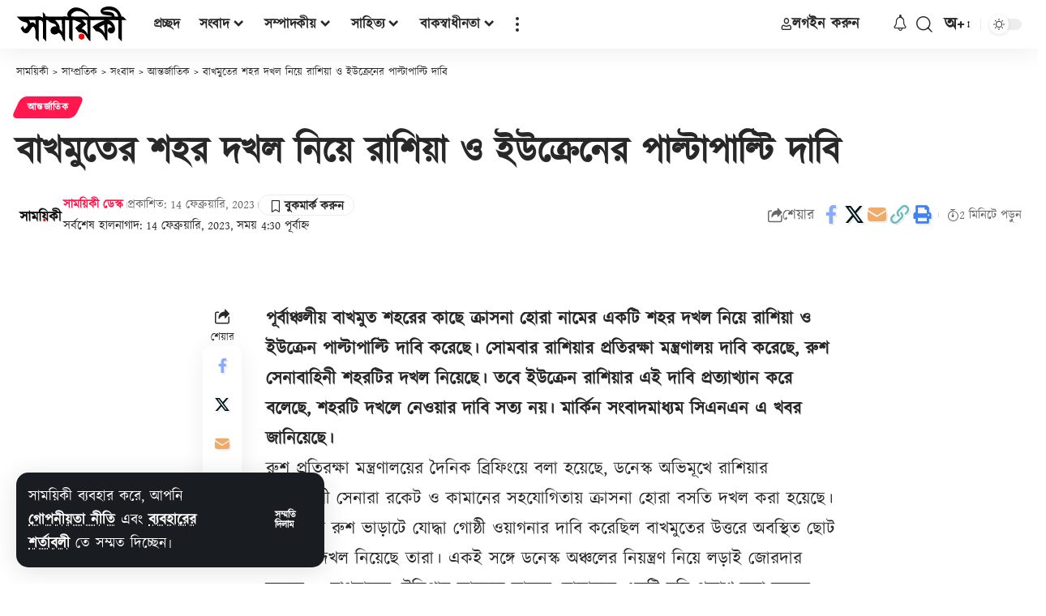

--- FILE ---
content_type: text/html; charset=UTF-8
request_url: https://www.samoyiki.com/2023/02/14/60799/
body_size: 55837
content:
<!DOCTYPE html>
<html lang="bn-BD" prefix="og: https://ogp.me/ns#">
<head>
    <meta charset="UTF-8" />
    <meta http-equiv="X-UA-Compatible" content="IE=edge" />
	<meta name="viewport" content="width=device-width, initial-scale=1.0" />
    <link rel="profile" href="//gmpg.org/xfn/11" />
	<meta property="og:image" content="https://www.samoyiki.com/wp-content/uploads/2022/09/Din-avsnittstekst.png"/>
<!-- Search Engine Optimization by Rank Math PRO - https://rankmath.com/ -->
<title>বাখমুতের শহর দখল নিয়ে রাশিয়া ও ইউক্রেনের পাল্টাপাল্টি দাবি | সাময়িকী</title>
<meta name="description" content="বাখমুতের শহর দখল নিয়ে রাশিয়া ও ইউক্রেনের পাল্টাপাল্টি দাবি। এর আগে রুশ ভাড়াটে যোদ্ধা গোষ্ঠী ওয়াগনার দাবি করেছিল বাখমুতের উত্তরে অবস্থিত ছোট গ্রামটির দখল"/>
<meta name="robots" content="follow, index, max-snippet:-1, max-video-preview:-1, max-image-preview:large"/>
<link rel="canonical" href="https://www.samoyiki.com/2023/02/14/60799/" />
<meta property="og:locale" content="en_US" />
<meta property="og:type" content="article" />
<meta property="og:title" content="বাখমুতের শহর দখল নিয়ে রাশিয়া ও ইউক্রেনের পাল্টাপাল্টি দাবি | সাময়িকী" />
<meta property="og:description" content="বাখমুতের শহর দখল নিয়ে রাশিয়া ও ইউক্রেনের পাল্টাপাল্টি দাবি। এর আগে রুশ ভাড়াটে যোদ্ধা গোষ্ঠী ওয়াগনার দাবি করেছিল বাখমুতের উত্তরে অবস্থিত ছোট গ্রামটির দখল" />
<meta property="og:url" content="https://www.samoyiki.com/2023/02/14/60799/" />
<meta property="og:site_name" content="সাময়িকী" />
<meta property="article:publisher" content="https://www.facebook.com/samoyiki" />
<meta property="article:author" content="https://www.facebook.com/samoyiki" />
<meta property="article:tag" content="ইউক্রেন" />
<meta property="article:tag" content="রাশিয়া" />
<meta property="article:section" content="আন্তর্জাতিক" />
<meta property="og:updated_time" content="2023-02-14T04:30:38+01:00" />
<meta property="fb:app_id" content="184768471586965" />
<meta property="article:published_time" content="2023-02-14T04:30:15+01:00" />
<meta property="article:modified_time" content="2023-02-14T04:30:38+01:00" />
<meta name="twitter:card" content="summary_large_image" />
<meta name="twitter:title" content="বাখমুতের শহর দখল নিয়ে রাশিয়া ও ইউক্রেনের পাল্টাপাল্টি দাবি | সাময়িকী" />
<meta name="twitter:description" content="বাখমুতের শহর দখল নিয়ে রাশিয়া ও ইউক্রেনের পাল্টাপাল্টি দাবি। এর আগে রুশ ভাড়াটে যোদ্ধা গোষ্ঠী ওয়াগনার দাবি করেছিল বাখমুতের উত্তরে অবস্থিত ছোট গ্রামটির দখল" />
<meta name="twitter:site" content="@Samoyiki" />
<meta name="twitter:creator" content="@Samoyiki" />
<meta name="twitter:label1" content="Written by" />
<meta name="twitter:data1" content="সাময়িকী ডেস্ক" />
<meta name="twitter:label2" content="Time to read" />
<meta name="twitter:data2" content="4 minutes" />
<script type="application/ld+json" class="rank-math-schema-pro">{"@context":"https://schema.org","@graph":[{"@type":["NewsMediaOrganization","Organization"],"@id":"https://www.samoyiki.com/#organization","name":"\u09b8\u09be\u09ae\u09af\u09bc\u09bf\u0995\u09c0","url":"https://www.samoyiki.com","sameAs":["https://www.facebook.com/samoyiki","https://twitter.com/Samoyiki"],"email":"info@samoyiki.com","logo":{"@type":"ImageObject","@id":"https://www.samoyiki.com/#logo","url":"https://www.samoyiki.com/wp-content/uploads/2021/04/SamoyikiFB.png","contentUrl":"https://www.samoyiki.com/wp-content/uploads/2021/04/SamoyikiFB.png","caption":"\u09b8\u09be\u09ae\u09df\u09bf\u0995\u09c0","inLanguage":"bn-BD","width":"2500","height":"2500"}},{"@type":"WebSite","@id":"https://www.samoyiki.com/#website","url":"https://www.samoyiki.com","name":"\u09b8\u09be\u09ae\u09df\u09bf\u0995\u09c0","alternateName":"Samoyiki","publisher":{"@id":"https://www.samoyiki.com/#organization"},"inLanguage":"bn-BD"},{"@type":"BreadcrumbList","@id":"https://www.samoyiki.com/2023/02/14/60799/#breadcrumb","itemListElement":[{"@type":"ListItem","position":"1","item":{"@id":"https://www.samoyiki.com","name":"\u09b8\u09be\u09ae\u09af\u09bc\u09bf\u0995\u09c0"}},{"@type":"ListItem","position":"2","item":{"@id":"https://www.samoyiki.com/category/news/antorjatik/","name":"\u0986\u09a8\u09cd\u09a4\u09b0\u09cd\u099c\u09be\u09a4\u09bf\u0995"}},{"@type":"ListItem","position":"3","item":{"@id":"https://www.samoyiki.com/2023/02/14/60799/","name":"\u09ac\u09be\u0996\u09ae\u09c1\u09a4\u09c7\u09b0 \u09b6\u09b9\u09b0 \u09a6\u0996\u09b2 \u09a8\u09bf\u09df\u09c7 \u09b0\u09be\u09b6\u09bf\u09df\u09be \u0993 \u0987\u0989\u0995\u09cd\u09b0\u09c7\u09a8\u09c7\u09b0 \u09aa\u09be\u09b2\u09cd\u099f\u09be\u09aa\u09be\u09b2\u09cd\u099f\u09bf \u09a6\u09be\u09ac\u09bf"}}]},{"@type":"WebPage","@id":"https://www.samoyiki.com/2023/02/14/60799/#webpage","url":"https://www.samoyiki.com/2023/02/14/60799/","name":"\u09ac\u09be\u0996\u09ae\u09c1\u09a4\u09c7\u09b0 \u09b6\u09b9\u09b0 \u09a6\u0996\u09b2 \u09a8\u09bf\u09df\u09c7 \u09b0\u09be\u09b6\u09bf\u09df\u09be \u0993 \u0987\u0989\u0995\u09cd\u09b0\u09c7\u09a8\u09c7\u09b0 \u09aa\u09be\u09b2\u09cd\u099f\u09be\u09aa\u09be\u09b2\u09cd\u099f\u09bf \u09a6\u09be\u09ac\u09bf | \u09b8\u09be\u09ae\u09df\u09bf\u0995\u09c0","datePublished":"2023-02-14T04:30:15+01:00","dateModified":"2023-02-14T04:30:38+01:00","isPartOf":{"@id":"https://www.samoyiki.com/#website"},"inLanguage":"bn-BD","breadcrumb":{"@id":"https://www.samoyiki.com/2023/02/14/60799/#breadcrumb"}},{"@type":"Person","@id":"https://www.samoyiki.com/author/desk/","name":"\u09b8\u09be\u09ae\u09af\u09bc\u09bf\u0995\u09c0 \u09a1\u09c7\u09b8\u09cd\u0995","url":"https://www.samoyiki.com/author/desk/","image":{"@type":"ImageObject","@id":"https://www.samoyiki.com/wp-content/uploads/avatars/4/1673879745-bpfull.png","url":"https://www.samoyiki.com/wp-content/uploads/avatars/4/1673879745-bpfull.png","caption":"\u09b8\u09be\u09ae\u09af\u09bc\u09bf\u0995\u09c0 \u09a1\u09c7\u09b8\u09cd\u0995","inLanguage":"bn-BD"},"sameAs":["https://www.samoyiki.com","https://twitter.com/Samoyiki"],"worksFor":{"@id":"https://www.samoyiki.com/#organization"}},{"@type":"NewsArticle","headline":"\u09ac\u09be\u0996\u09ae\u09c1\u09a4\u09c7\u09b0 \u09b6\u09b9\u09b0 \u09a6\u0996\u09b2 \u09a8\u09bf\u09df\u09c7 \u09b0\u09be\u09b6\u09bf\u09df\u09be \u0993 \u0987\u0989\u0995\u09cd\u09b0\u09c7\u09a8\u09c7\u09b0 \u09aa\u09be\u09b2\u09cd\u099f\u09be\u09aa\u09be\u09b2\u09cd\u099f\u09bf \u09a6\u09be\u09ac\u09bf | \u09b8\u09be\u09ae\u09df\u09bf\u0995\u09c0","keywords":"\u09ac\u09be\u0996\u09ae\u09c1\u09a4\u09c7","datePublished":"2023-02-14T04:30:15+01:00","dateModified":"2023-02-14T04:30:38+01:00","articleSection":"\u0986\u09a8\u09cd\u09a4\u09b0\u09cd\u099c\u09be\u09a4\u09bf\u0995","author":{"@id":"https://www.samoyiki.com/author/desk/","name":"\u09b8\u09be\u09ae\u09af\u09bc\u09bf\u0995\u09c0 \u09a1\u09c7\u09b8\u09cd\u0995"},"publisher":{"@id":"https://www.samoyiki.com/#organization"},"description":"\u09ac\u09be\u0996\u09ae\u09c1\u09a4\u09c7\u09b0 \u09b6\u09b9\u09b0 \u09a6\u0996\u09b2 \u09a8\u09bf\u09df\u09c7 \u09b0\u09be\u09b6\u09bf\u09df\u09be \u0993 \u0987\u0989\u0995\u09cd\u09b0\u09c7\u09a8\u09c7\u09b0 \u09aa\u09be\u09b2\u09cd\u099f\u09be\u09aa\u09be\u09b2\u09cd\u099f\u09bf \u09a6\u09be\u09ac\u09bf\u0964 \u098f\u09b0 \u0986\u0997\u09c7 \u09b0\u09c1\u09b6 \u09ad\u09be\u09dc\u09be\u099f\u09c7 \u09af\u09cb\u09a6\u09cd\u09a7\u09be \u0997\u09cb\u09b7\u09cd\u09a0\u09c0 \u0993\u09df\u09be\u0997\u09a8\u09be\u09b0 \u09a6\u09be\u09ac\u09bf \u0995\u09b0\u09c7\u099b\u09bf\u09b2 \u09ac\u09be\u0996\u09ae\u09c1\u09a4\u09c7\u09b0 \u0989\u09a4\u09cd\u09a4\u09b0\u09c7 \u0985\u09ac\u09b8\u09cd\u09a5\u09bf\u09a4 \u099b\u09cb\u099f \u0997\u09cd\u09b0\u09be\u09ae\u099f\u09bf\u09b0 \u09a6\u0996\u09b2","copyrightYear":"2023","copyrightHolder":{"@id":"https://www.samoyiki.com/#organization"},"name":"\u09ac\u09be\u0996\u09ae\u09c1\u09a4\u09c7\u09b0 \u09b6\u09b9\u09b0 \u09a6\u0996\u09b2 \u09a8\u09bf\u09df\u09c7 \u09b0\u09be\u09b6\u09bf\u09df\u09be \u0993 \u0987\u0989\u0995\u09cd\u09b0\u09c7\u09a8\u09c7\u09b0 \u09aa\u09be\u09b2\u09cd\u099f\u09be\u09aa\u09be\u09b2\u09cd\u099f\u09bf \u09a6\u09be\u09ac\u09bf | \u09b8\u09be\u09ae\u09df\u09bf\u0995\u09c0","@id":"https://www.samoyiki.com/2023/02/14/60799/#richSnippet","isPartOf":{"@id":"https://www.samoyiki.com/2023/02/14/60799/#webpage"},"inLanguage":"bn-BD","mainEntityOfPage":{"@id":"https://www.samoyiki.com/2023/02/14/60799/#webpage"}}]}</script>
<!-- /Rank Math WordPress SEO plugin -->

<link rel='dns-prefetch' href='//www.googletagmanager.com' />
<link rel="alternate" type="application/rss+xml" title="সাময়িকী &raquo; ফীড" href="//www.samoyiki.com/feed/" />
<link rel="alternate" type="application/rss+xml" title="সাময়িকী &raquo; মন্তব্য ফীড" href="//www.samoyiki.com/comments/feed/" />
<link rel="alternate" type="application/rss+xml" title="সাময়িকী &raquo; বাখমুতের শহর দখল নিয়ে রাশিয়া ও ইউক্রেনের পাল্টাপাল্টি দাবি মন্তব্যের ফিড" href="//www.samoyiki.com/2023/02/14/60799/feed/" />
<link rel="alternate" title="oEmbed (JSON)" type="application/json+oembed" href="//www.samoyiki.com/wp-json/oembed/1.0/embed?url=https%3A%2F%2Fwww.samoyiki.com%2F2023%2F02%2F14%2F60799%2F" />
<link rel="alternate" title="oEmbed (XML)" type="text/xml+oembed" href="//www.samoyiki.com/wp-json/oembed/1.0/embed?url=https%3A%2F%2Fwww.samoyiki.com%2F2023%2F02%2F14%2F60799%2F&#038;format=xml" />
<script type="application/ld+json">{
    "@context": "https://schema.org",
    "@type": "Organization",
    "legalName": "\u09b8\u09be\u09ae\u09df\u09bf\u0995\u09c0",
    "url": "https://www.samoyiki.com/",
    "email": "info@samoyiki.com",
    "logo": "https://www.samoyiki.com/wp-content/uploads/2023/01/logo-black-2023.svg",
    "sameAs": [
        "https://www.facebook.com/samoyiki",
        "https://twitter.com/intent/follow?screen_name=samoyiki",
        "https://www.youtube.com/samoyiki?sub_confirmation=1"
    ]
}</script>
<style id='wp-img-auto-sizes-contain-inline-css'>
img:is([sizes=auto i],[sizes^="auto," i]){contain-intrinsic-size:3000px 1500px}
/*# sourceURL=wp-img-auto-sizes-contain-inline-css */
</style>
<style id='wp-emoji-styles-inline-css'>

	img.wp-smiley, img.emoji {
		display: inline !important;
		border: none !important;
		box-shadow: none !important;
		height: 1em !important;
		width: 1em !important;
		margin: 0 0.07em !important;
		vertical-align: -0.1em !important;
		background: none !important;
		padding: 0 !important;
	}
/*# sourceURL=wp-emoji-styles-inline-css */
</style>
<link rel='stylesheet' id='wp-block-library-css' href='//www.samoyiki.com/wp-includes/css/dist/block-library/style.min.css?ver=6.9' media='all' />
<style id='classic-theme-styles-inline-css'>
/*! This file is auto-generated */
.wp-block-button__link{color:#fff;background-color:#32373c;border-radius:9999px;box-shadow:none;text-decoration:none;padding:calc(.667em + 2px) calc(1.333em + 2px);font-size:1.125em}.wp-block-file__button{background:#32373c;color:#fff;text-decoration:none}
/*# sourceURL=/wp-includes/css/classic-themes.min.css */
</style>
<style id='bp-login-form-style-inline-css'>
.widget_bp_core_login_widget .bp-login-widget-user-avatar{float:left}.widget_bp_core_login_widget .bp-login-widget-user-links{margin-left:70px}#bp-login-widget-form label{display:block;font-weight:600;margin:15px 0 5px;width:auto}#bp-login-widget-form input[type=password],#bp-login-widget-form input[type=text]{background-color:#fafafa;border:1px solid #d6d6d6;border-radius:0;font:inherit;font-size:100%;padding:.5em;width:100%}#bp-login-widget-form .bp-login-widget-register-link,#bp-login-widget-form .login-submit{display:inline;width:-moz-fit-content;width:fit-content}#bp-login-widget-form .bp-login-widget-register-link{margin-left:1em}#bp-login-widget-form .bp-login-widget-register-link a{filter:invert(1)}#bp-login-widget-form .bp-login-widget-pwd-link{font-size:80%}

/*# sourceURL=https://www.samoyiki.com/wp-content/plugins/buddypress/bp-core/blocks/login-form/index.css */
</style>
<style id='bp-member-style-inline-css'>
[data-type="bp/member"] input.components-placeholder__input{border:1px solid #757575;border-radius:2px;flex:1 1 auto;padding:6px 8px}.bp-block-member{position:relative}.bp-block-member .member-content{display:flex}.bp-block-member .user-nicename{display:block}.bp-block-member .user-nicename a{border:none;color:currentColor;text-decoration:none}.bp-block-member .bp-profile-button{width:100%}.bp-block-member .bp-profile-button a.button{bottom:10px;display:inline-block;margin:18px 0 0;position:absolute;right:0}.bp-block-member.has-cover .item-header-avatar,.bp-block-member.has-cover .member-content,.bp-block-member.has-cover .member-description{z-index:2}.bp-block-member.has-cover .member-content,.bp-block-member.has-cover .member-description{padding-top:75px}.bp-block-member.has-cover .bp-member-cover-image{background-color:#c5c5c5;background-position:top;background-repeat:no-repeat;background-size:cover;border:0;display:block;height:150px;left:0;margin:0;padding:0;position:absolute;top:0;width:100%;z-index:1}.bp-block-member img.avatar{height:auto;width:auto}.bp-block-member.avatar-none .item-header-avatar{display:none}.bp-block-member.avatar-none.has-cover{min-height:200px}.bp-block-member.avatar-full{min-height:150px}.bp-block-member.avatar-full .item-header-avatar{width:180px}.bp-block-member.avatar-thumb .member-content{align-items:center;min-height:50px}.bp-block-member.avatar-thumb .item-header-avatar{width:70px}.bp-block-member.avatar-full.has-cover{min-height:300px}.bp-block-member.avatar-full.has-cover .item-header-avatar{width:200px}.bp-block-member.avatar-full.has-cover img.avatar{background:#fffc;border:2px solid #fff;margin-left:20px}.bp-block-member.avatar-thumb.has-cover .item-header-avatar{padding-top:75px}.entry .entry-content .bp-block-member .user-nicename a{border:none;color:currentColor;text-decoration:none}

/*# sourceURL=https://www.samoyiki.com/wp-content/plugins/buddypress/bp-members/blocks/member/index.css */
</style>
<style id='bp-members-style-inline-css'>
[data-type="bp/members"] .components-placeholder.is-appender{min-height:0}[data-type="bp/members"] .components-placeholder.is-appender .components-placeholder__label:empty{display:none}[data-type="bp/members"] .components-placeholder input.components-placeholder__input{border:1px solid #757575;border-radius:2px;flex:1 1 auto;padding:6px 8px}[data-type="bp/members"].avatar-none .member-description{width:calc(100% - 44px)}[data-type="bp/members"].avatar-full .member-description{width:calc(100% - 224px)}[data-type="bp/members"].avatar-thumb .member-description{width:calc(100% - 114px)}[data-type="bp/members"] .member-content{position:relative}[data-type="bp/members"] .member-content .is-right{position:absolute;right:2px;top:2px}[data-type="bp/members"] .columns-2 .member-content .member-description,[data-type="bp/members"] .columns-3 .member-content .member-description,[data-type="bp/members"] .columns-4 .member-content .member-description{padding-left:44px;width:calc(100% - 44px)}[data-type="bp/members"] .columns-3 .is-right{right:-10px}[data-type="bp/members"] .columns-4 .is-right{right:-50px}.bp-block-members.is-grid{display:flex;flex-wrap:wrap;padding:0}.bp-block-members.is-grid .member-content{margin:0 1.25em 1.25em 0;width:100%}@media(min-width:600px){.bp-block-members.columns-2 .member-content{width:calc(50% - .625em)}.bp-block-members.columns-2 .member-content:nth-child(2n){margin-right:0}.bp-block-members.columns-3 .member-content{width:calc(33.33333% - .83333em)}.bp-block-members.columns-3 .member-content:nth-child(3n){margin-right:0}.bp-block-members.columns-4 .member-content{width:calc(25% - .9375em)}.bp-block-members.columns-4 .member-content:nth-child(4n){margin-right:0}}.bp-block-members .member-content{display:flex;flex-direction:column;padding-bottom:1em;text-align:center}.bp-block-members .member-content .item-header-avatar,.bp-block-members .member-content .member-description{width:100%}.bp-block-members .member-content .item-header-avatar{margin:0 auto}.bp-block-members .member-content .item-header-avatar img.avatar{display:inline-block}@media(min-width:600px){.bp-block-members .member-content{flex-direction:row;text-align:left}.bp-block-members .member-content .item-header-avatar,.bp-block-members .member-content .member-description{width:auto}.bp-block-members .member-content .item-header-avatar{margin:0}}.bp-block-members .member-content .user-nicename{display:block}.bp-block-members .member-content .user-nicename a{border:none;color:currentColor;text-decoration:none}.bp-block-members .member-content time{color:#767676;display:block;font-size:80%}.bp-block-members.avatar-none .item-header-avatar{display:none}.bp-block-members.avatar-full{min-height:190px}.bp-block-members.avatar-full .item-header-avatar{width:180px}.bp-block-members.avatar-thumb .member-content{min-height:80px}.bp-block-members.avatar-thumb .item-header-avatar{width:70px}.bp-block-members.columns-2 .member-content,.bp-block-members.columns-3 .member-content,.bp-block-members.columns-4 .member-content{display:block;text-align:center}.bp-block-members.columns-2 .member-content .item-header-avatar,.bp-block-members.columns-3 .member-content .item-header-avatar,.bp-block-members.columns-4 .member-content .item-header-avatar{margin:0 auto}.bp-block-members img.avatar{height:auto;max-width:-moz-fit-content;max-width:fit-content;width:auto}.bp-block-members .member-content.has-activity{align-items:center}.bp-block-members .member-content.has-activity .item-header-avatar{padding-right:1em}.bp-block-members .member-content.has-activity .wp-block-quote{margin-bottom:0;text-align:left}.bp-block-members .member-content.has-activity .wp-block-quote cite a,.entry .entry-content .bp-block-members .user-nicename a{border:none;color:currentColor;text-decoration:none}

/*# sourceURL=https://www.samoyiki.com/wp-content/plugins/buddypress/bp-members/blocks/members/index.css */
</style>
<style id='bp-dynamic-members-style-inline-css'>
.bp-dynamic-block-container .item-options{font-size:.5em;margin:0 0 1em;padding:1em 0}.bp-dynamic-block-container .item-options a.selected{font-weight:600}.bp-dynamic-block-container ul.item-list{list-style:none;margin:1em 0;padding-left:0}.bp-dynamic-block-container ul.item-list li{margin-bottom:1em}.bp-dynamic-block-container ul.item-list li:after,.bp-dynamic-block-container ul.item-list li:before{content:" ";display:table}.bp-dynamic-block-container ul.item-list li:after{clear:both}.bp-dynamic-block-container ul.item-list li .item-avatar{float:left;width:60px}.bp-dynamic-block-container ul.item-list li .item{margin-left:70px}

/*# sourceURL=https://www.samoyiki.com/wp-content/plugins/buddypress/bp-members/blocks/dynamic-members/index.css */
</style>
<style id='bp-online-members-style-inline-css'>
.widget_bp_core_whos_online_widget .avatar-block,[data-type="bp/online-members"] .avatar-block{display:flex;flex-flow:row wrap}.widget_bp_core_whos_online_widget .avatar-block img,[data-type="bp/online-members"] .avatar-block img{margin:.5em}

/*# sourceURL=https://www.samoyiki.com/wp-content/plugins/buddypress/bp-members/blocks/online-members/index.css */
</style>
<style id='bp-active-members-style-inline-css'>
.widget_bp_core_recently_active_widget .avatar-block,[data-type="bp/active-members"] .avatar-block{display:flex;flex-flow:row wrap}.widget_bp_core_recently_active_widget .avatar-block img,[data-type="bp/active-members"] .avatar-block img{margin:.5em}

/*# sourceURL=https://www.samoyiki.com/wp-content/plugins/buddypress/bp-members/blocks/active-members/index.css */
</style>
<style id='bp-sitewide-notices-style-inline-css'>
.bp-sitewide-notice-block .bp-screen-reader-text,[data-type="bp/sitewide-notices"] .bp-screen-reader-text{border:0;clip:rect(0 0 0 0);height:1px;margin:-1px;overflow:hidden;padding:0;position:absolute;width:1px;word-wrap:normal!important}.bp-sitewide-notice-block [data-bp-tooltip]:after,[data-type="bp/sitewide-notices"] [data-bp-tooltip]:after{background-color:#fff;border:1px solid #737373;border-radius:1px;box-shadow:4px 4px 8px #0003;color:#333;content:attr(data-bp-tooltip);display:none;font-family:Helvetica Neue,Helvetica,Arial,san-serif;font-size:12px;font-weight:400;letter-spacing:normal;line-height:1.25;max-width:200px;opacity:0;padding:5px 8px;pointer-events:none;position:absolute;text-shadow:none;text-transform:none;transform:translateZ(0);transition:all 1.5s ease;visibility:hidden;white-space:nowrap;word-wrap:break-word;z-index:100000}.bp-sitewide-notice-block .bp-tooltip:after,[data-type="bp/sitewide-notices"] .bp-tooltip:after{left:50%;margin-top:7px;top:110%;transform:translate(-50%)}.bp-sitewide-notice-block{border-left:4px solid #ff853c;padding-left:1em;position:relative}.bp-sitewide-notice-block h2:before{background:none;border:none}.bp-sitewide-notice-block .dismiss-notice{background-color:#0000;border:1px solid #ff853c;color:#ff853c;display:block;padding:.2em .5em;position:absolute;right:.5em;top:.5em;width:-moz-fit-content;width:fit-content}.bp-sitewide-notice-block .dismiss-notice:hover{background-color:#ff853c;color:#fff}

/*# sourceURL=https://www.samoyiki.com/wp-content/plugins/buddypress/bp-messages/blocks/sitewide-notices/index.css */
</style>
<link data-minify="1" rel='stylesheet' id='foxiz-elements-css' href='//www.samoyiki.com/wp-content/cache/min/1/wp-content/plugins/foxiz-core/lib/foxiz-elements/public/style.css?ver=1769304272' media='all' />
<style id='global-styles-inline-css'>
:root{--wp--preset--aspect-ratio--square: 1;--wp--preset--aspect-ratio--4-3: 4/3;--wp--preset--aspect-ratio--3-4: 3/4;--wp--preset--aspect-ratio--3-2: 3/2;--wp--preset--aspect-ratio--2-3: 2/3;--wp--preset--aspect-ratio--16-9: 16/9;--wp--preset--aspect-ratio--9-16: 9/16;--wp--preset--color--black: #000000;--wp--preset--color--cyan-bluish-gray: #abb8c3;--wp--preset--color--white: #ffffff;--wp--preset--color--pale-pink: #f78da7;--wp--preset--color--vivid-red: #cf2e2e;--wp--preset--color--luminous-vivid-orange: #ff6900;--wp--preset--color--luminous-vivid-amber: #fcb900;--wp--preset--color--light-green-cyan: #7bdcb5;--wp--preset--color--vivid-green-cyan: #00d084;--wp--preset--color--pale-cyan-blue: #8ed1fc;--wp--preset--color--vivid-cyan-blue: #0693e3;--wp--preset--color--vivid-purple: #9b51e0;--wp--preset--gradient--vivid-cyan-blue-to-vivid-purple: linear-gradient(135deg,rgb(6,147,227) 0%,rgb(155,81,224) 100%);--wp--preset--gradient--light-green-cyan-to-vivid-green-cyan: linear-gradient(135deg,rgb(122,220,180) 0%,rgb(0,208,130) 100%);--wp--preset--gradient--luminous-vivid-amber-to-luminous-vivid-orange: linear-gradient(135deg,rgb(252,185,0) 0%,rgb(255,105,0) 100%);--wp--preset--gradient--luminous-vivid-orange-to-vivid-red: linear-gradient(135deg,rgb(255,105,0) 0%,rgb(207,46,46) 100%);--wp--preset--gradient--very-light-gray-to-cyan-bluish-gray: linear-gradient(135deg,rgb(238,238,238) 0%,rgb(169,184,195) 100%);--wp--preset--gradient--cool-to-warm-spectrum: linear-gradient(135deg,rgb(74,234,220) 0%,rgb(151,120,209) 20%,rgb(207,42,186) 40%,rgb(238,44,130) 60%,rgb(251,105,98) 80%,rgb(254,248,76) 100%);--wp--preset--gradient--blush-light-purple: linear-gradient(135deg,rgb(255,206,236) 0%,rgb(152,150,240) 100%);--wp--preset--gradient--blush-bordeaux: linear-gradient(135deg,rgb(254,205,165) 0%,rgb(254,45,45) 50%,rgb(107,0,62) 100%);--wp--preset--gradient--luminous-dusk: linear-gradient(135deg,rgb(255,203,112) 0%,rgb(199,81,192) 50%,rgb(65,88,208) 100%);--wp--preset--gradient--pale-ocean: linear-gradient(135deg,rgb(255,245,203) 0%,rgb(182,227,212) 50%,rgb(51,167,181) 100%);--wp--preset--gradient--electric-grass: linear-gradient(135deg,rgb(202,248,128) 0%,rgb(113,206,126) 100%);--wp--preset--gradient--midnight: linear-gradient(135deg,rgb(2,3,129) 0%,rgb(40,116,252) 100%);--wp--preset--font-size--small: 13px;--wp--preset--font-size--medium: 20px;--wp--preset--font-size--large: 36px;--wp--preset--font-size--x-large: 42px;--wp--preset--spacing--20: 0.44rem;--wp--preset--spacing--30: 0.67rem;--wp--preset--spacing--40: 1rem;--wp--preset--spacing--50: 1.5rem;--wp--preset--spacing--60: 2.25rem;--wp--preset--spacing--70: 3.38rem;--wp--preset--spacing--80: 5.06rem;--wp--preset--shadow--natural: 6px 6px 9px rgba(0, 0, 0, 0.2);--wp--preset--shadow--deep: 12px 12px 50px rgba(0, 0, 0, 0.4);--wp--preset--shadow--sharp: 6px 6px 0px rgba(0, 0, 0, 0.2);--wp--preset--shadow--outlined: 6px 6px 0px -3px rgb(255, 255, 255), 6px 6px rgb(0, 0, 0);--wp--preset--shadow--crisp: 6px 6px 0px rgb(0, 0, 0);}:where(.is-layout-flex){gap: 0.5em;}:where(.is-layout-grid){gap: 0.5em;}body .is-layout-flex{display: flex;}.is-layout-flex{flex-wrap: wrap;align-items: center;}.is-layout-flex > :is(*, div){margin: 0;}body .is-layout-grid{display: grid;}.is-layout-grid > :is(*, div){margin: 0;}:where(.wp-block-columns.is-layout-flex){gap: 2em;}:where(.wp-block-columns.is-layout-grid){gap: 2em;}:where(.wp-block-post-template.is-layout-flex){gap: 1.25em;}:where(.wp-block-post-template.is-layout-grid){gap: 1.25em;}.has-black-color{color: var(--wp--preset--color--black) !important;}.has-cyan-bluish-gray-color{color: var(--wp--preset--color--cyan-bluish-gray) !important;}.has-white-color{color: var(--wp--preset--color--white) !important;}.has-pale-pink-color{color: var(--wp--preset--color--pale-pink) !important;}.has-vivid-red-color{color: var(--wp--preset--color--vivid-red) !important;}.has-luminous-vivid-orange-color{color: var(--wp--preset--color--luminous-vivid-orange) !important;}.has-luminous-vivid-amber-color{color: var(--wp--preset--color--luminous-vivid-amber) !important;}.has-light-green-cyan-color{color: var(--wp--preset--color--light-green-cyan) !important;}.has-vivid-green-cyan-color{color: var(--wp--preset--color--vivid-green-cyan) !important;}.has-pale-cyan-blue-color{color: var(--wp--preset--color--pale-cyan-blue) !important;}.has-vivid-cyan-blue-color{color: var(--wp--preset--color--vivid-cyan-blue) !important;}.has-vivid-purple-color{color: var(--wp--preset--color--vivid-purple) !important;}.has-black-background-color{background-color: var(--wp--preset--color--black) !important;}.has-cyan-bluish-gray-background-color{background-color: var(--wp--preset--color--cyan-bluish-gray) !important;}.has-white-background-color{background-color: var(--wp--preset--color--white) !important;}.has-pale-pink-background-color{background-color: var(--wp--preset--color--pale-pink) !important;}.has-vivid-red-background-color{background-color: var(--wp--preset--color--vivid-red) !important;}.has-luminous-vivid-orange-background-color{background-color: var(--wp--preset--color--luminous-vivid-orange) !important;}.has-luminous-vivid-amber-background-color{background-color: var(--wp--preset--color--luminous-vivid-amber) !important;}.has-light-green-cyan-background-color{background-color: var(--wp--preset--color--light-green-cyan) !important;}.has-vivid-green-cyan-background-color{background-color: var(--wp--preset--color--vivid-green-cyan) !important;}.has-pale-cyan-blue-background-color{background-color: var(--wp--preset--color--pale-cyan-blue) !important;}.has-vivid-cyan-blue-background-color{background-color: var(--wp--preset--color--vivid-cyan-blue) !important;}.has-vivid-purple-background-color{background-color: var(--wp--preset--color--vivid-purple) !important;}.has-black-border-color{border-color: var(--wp--preset--color--black) !important;}.has-cyan-bluish-gray-border-color{border-color: var(--wp--preset--color--cyan-bluish-gray) !important;}.has-white-border-color{border-color: var(--wp--preset--color--white) !important;}.has-pale-pink-border-color{border-color: var(--wp--preset--color--pale-pink) !important;}.has-vivid-red-border-color{border-color: var(--wp--preset--color--vivid-red) !important;}.has-luminous-vivid-orange-border-color{border-color: var(--wp--preset--color--luminous-vivid-orange) !important;}.has-luminous-vivid-amber-border-color{border-color: var(--wp--preset--color--luminous-vivid-amber) !important;}.has-light-green-cyan-border-color{border-color: var(--wp--preset--color--light-green-cyan) !important;}.has-vivid-green-cyan-border-color{border-color: var(--wp--preset--color--vivid-green-cyan) !important;}.has-pale-cyan-blue-border-color{border-color: var(--wp--preset--color--pale-cyan-blue) !important;}.has-vivid-cyan-blue-border-color{border-color: var(--wp--preset--color--vivid-cyan-blue) !important;}.has-vivid-purple-border-color{border-color: var(--wp--preset--color--vivid-purple) !important;}.has-vivid-cyan-blue-to-vivid-purple-gradient-background{background: var(--wp--preset--gradient--vivid-cyan-blue-to-vivid-purple) !important;}.has-light-green-cyan-to-vivid-green-cyan-gradient-background{background: var(--wp--preset--gradient--light-green-cyan-to-vivid-green-cyan) !important;}.has-luminous-vivid-amber-to-luminous-vivid-orange-gradient-background{background: var(--wp--preset--gradient--luminous-vivid-amber-to-luminous-vivid-orange) !important;}.has-luminous-vivid-orange-to-vivid-red-gradient-background{background: var(--wp--preset--gradient--luminous-vivid-orange-to-vivid-red) !important;}.has-very-light-gray-to-cyan-bluish-gray-gradient-background{background: var(--wp--preset--gradient--very-light-gray-to-cyan-bluish-gray) !important;}.has-cool-to-warm-spectrum-gradient-background{background: var(--wp--preset--gradient--cool-to-warm-spectrum) !important;}.has-blush-light-purple-gradient-background{background: var(--wp--preset--gradient--blush-light-purple) !important;}.has-blush-bordeaux-gradient-background{background: var(--wp--preset--gradient--blush-bordeaux) !important;}.has-luminous-dusk-gradient-background{background: var(--wp--preset--gradient--luminous-dusk) !important;}.has-pale-ocean-gradient-background{background: var(--wp--preset--gradient--pale-ocean) !important;}.has-electric-grass-gradient-background{background: var(--wp--preset--gradient--electric-grass) !important;}.has-midnight-gradient-background{background: var(--wp--preset--gradient--midnight) !important;}.has-small-font-size{font-size: var(--wp--preset--font-size--small) !important;}.has-medium-font-size{font-size: var(--wp--preset--font-size--medium) !important;}.has-large-font-size{font-size: var(--wp--preset--font-size--large) !important;}.has-x-large-font-size{font-size: var(--wp--preset--font-size--x-large) !important;}
:where(.wp-block-post-template.is-layout-flex){gap: 1.25em;}:where(.wp-block-post-template.is-layout-grid){gap: 1.25em;}
:where(.wp-block-term-template.is-layout-flex){gap: 1.25em;}:where(.wp-block-term-template.is-layout-grid){gap: 1.25em;}
:where(.wp-block-columns.is-layout-flex){gap: 2em;}:where(.wp-block-columns.is-layout-grid){gap: 2em;}
:root :where(.wp-block-pullquote){font-size: 1.5em;line-height: 1.6;}
/*# sourceURL=global-styles-inline-css */
</style>
<link data-minify="1" rel='stylesheet' id='jquery-magnific-popup-css' href='//www.samoyiki.com/wp-content/cache/min/1/wp-content/plugins/snax/assets/js/jquery.magnific-popup/magnific-popup.css?ver=1769304271' media='all' />
<link data-minify="1" rel='stylesheet' id='snax-css' href='//www.samoyiki.com/wp-content/cache/min/1/wp-content/plugins/snax/css/snax.min.css?ver=1769304271' media='all' />
<link data-minify="1" rel='stylesheet' id='uaf_client_css-css' href='//www.samoyiki.com/wp-content/cache/min/1/wp-content/uploads/useanyfont/uaf.css?ver=1769304271' media='all' />
<link data-minify="1" rel='stylesheet' id='protect-link-css-css' href='//www.samoyiki.com/wp-content/cache/min/1/wp-content/plugins/wp-copy-protect-with-color-design/css/protect_style.css?ver=1769304271' media='all' />
<link data-minify="1" rel='stylesheet' id='mc4wp-form-basic-css' href='//www.samoyiki.com/wp-content/cache/min/1/wp-content/plugins/mailchimp-for-wp/assets/css/form-basic.css?ver=1769304271' media='all' />
<link rel='stylesheet' id='elementor-frontend-css' href='//www.samoyiki.com/wp-content/plugins/elementor/assets/css/frontend.min.css?ver=3.34.1' media='all' />
<link rel='stylesheet' id='elementor-post-57474-css' href='//www.samoyiki.com/wp-content/uploads/elementor/css/post-57474.css?ver=1769304191' media='all' />
<link rel='stylesheet' id='elementor-post-55090-css' href='//www.samoyiki.com/wp-content/uploads/elementor/css/post-55090.css?ver=1769304191' media='all' />
<link crossorigin="anonymous" rel='stylesheet' id='foxiz-font-css' href='//fonts.googleapis.com/css?family=kalpurush%3A%7COxygen%3A400%2C700%7CEncode+Sans+Condensed%3A400%2C500%2C600%2C700%2C800&#038;ver=2.7.0' media='all' />
<link data-minify="1" rel='stylesheet' id='font-awesome-css' href='//www.samoyiki.com/wp-content/cache/min/1/wp-content/themes/foxiz/assets/css/font-awesome.css?ver=1769304271' media='all' />
<link data-minify="1" rel='stylesheet' id='foxiz-main-css' href='//www.samoyiki.com/wp-content/cache/min/1/wp-content/themes/foxiz/assets/css/main.css?ver=1769304271' media='all' />
<style id='foxiz-main-inline-css'>
:root {--body-family:kalpurush;--body-fsize:22px;--h1-family:kalpurush;--h2-family:kalpurush;--h2-fsize:30px;--h3-family:kalpurush;--h3-fsize:26px;--h4-family:kalpurush;--h4-fsize:24px;--h5-family:kalpurush;--h5-fsize:22px;--h6-family:kalpurush;--h6-fsize:20px;--h6-fspace:0.00000em;--cat-family:kalpurush;--meta-family:kalpurush;--meta-b-family:kalpurush;--input-family:kalpurush;--btn-family:kalpurush;--menu-family:kalpurush;--submenu-family:kalpurush;--dwidgets-family:kalpurush;--headline-family:kalpurush;--tagline-family:kalpurush;--heading-family:kalpurush;--subheading-family:kalpurush;--quote-family:kalpurush;--excerpt-family:kalpurush;--bcrumb-family:kalpurush;}@media (max-width: 1024px) {body {--body-fsize : 22px;}}@media (max-width: 767px) {body {--body-fsize : 22px;}}[data-theme="dark"].is-hd-4 {--nav-bg: #191c20;--nav-bg-from: #191c20;--nav-bg-to: #191c20;--nav-bg-glass: #191c2011;--nav-bg-glass-from: #191c2011;--nav-bg-glass-to: #191c2011;}:root {--top-site-bg :#0e0f12;--topad-spacing :15px;--round-3 :7px;--round-5 :10px;--round-7 :15px;--hyperlink-line-color :var(--g-color);--s-content-width : 760px;--max-width-wo-sb : 840px;--s10-feat-ratio :45%;--s11-feat-ratio :45%;--login-popup-w : 350px;}[data-theme="dark"], .light-scheme {--top-site-bg :#0e0f12; }.p-readmore { font-family:kalpurush;}.mobile-menu > li > a  { font-family:kalpurush;}.mobile-menu .sub-menu a, .logged-mobile-menu a { font-family:kalpurush;}.mobile-qview a { font-family:kalpurush;}.search-header:before { background-repeat : no-repeat;background-size : cover;background-image : url(https://www.samoyiki.com/wp-content/uploads/2023/01/search-bg.jpg);background-attachment : scroll;background-position : center center;}[data-theme="dark"] .search-header:before { background-repeat : no-repeat;background-size : cover;background-image : url(https://www.samoyiki.com/wp-content/uploads/2023/01/search-bgd.webp);background-attachment : scroll;background-position : center center;}.footer-has-bg { background-color : #00000007;}[data-theme="dark"] .footer-has-bg { background-color : #16181c;}.top-site-ad .ad-image { max-width: 1500px; }.yes-hd-transparent .top-site-ad {--top-site-bg :#0e0f12;}.menu-item-57336 span.menu-sub-title { color: #ff7070 !important;}.menu-item-57336 span.menu-sub-title { background-color: #ff707015;}[data-theme="dark"] .menu-item-57336 span.menu-sub-title { color: #fff !important;}[data-theme="dark"] .menu-item-57336 span.menu-sub-title { background-color: #ff7070;}.menu-item-57334 span.menu-sub-title { color: #fff !important;}.menu-item-57334 span.menu-sub-title { background-color: #ff7070;}.menu-item-57342 span.menu-sub-title { color: #ff184e !important;}.menu-item-57342 span.menu-sub-title { background-color: #ff184e20;}[data-theme="dark"] .menu-item-57342 span.menu-sub-title { color: #fff !important;}[data-theme="dark"] .menu-item-57342 span.menu-sub-title { background-color: #ff184e;}.p-category.category-id-2622, .term-i-2622 {--cat-highlight : #1cb54f;--cat-highlight-90 : #1cb54fe6;}.category-2622 .blog-content {--heading-sub-color : #1cb54f;}.is-cbox-2622 {--cbox-bg : #1cb54fe6;}.p-category.category-id-242, .term-i-242 {--cat-highlight : #f237c6;--cat-highlight-90 : #f237c6e6;}.category-242 .blog-content {--heading-sub-color : #f237c6;}.is-cbox-242 {--cbox-bg : #f237c6e6;}.p-category.category-id-241, .term-i-241 {--cat-highlight : #35ad6d;--cat-highlight-90 : #35ad6de6;}.category-241 .blog-content {--heading-sub-color : #35ad6d;}.is-cbox-241 {--cbox-bg : #35ad6de6;}.p-category.category-id-2030, .term-i-2030 {--cat-highlight : #af2879;--cat-highlight-90 : #af2879e6;}.category-2030 .blog-content {--heading-sub-color : #af2879;}.is-cbox-2030 {--cbox-bg : #af2879e6;}.p-category.category-id-243, .term-i-243 {--cat-highlight : #21a2d1;--cat-highlight-90 : #21a2d1e6;}.category-243 .blog-content {--heading-sub-color : #21a2d1;}.is-cbox-243 {--cbox-bg : #21a2d1e6;}.p-category.category-id-187, .term-i-187 {--cat-highlight : #6343d8;--cat-highlight-90 : #6343d8e6;}.category-187 .blog-content {--heading-sub-color : #6343d8;}.is-cbox-187 {--cbox-bg : #6343d8e6;}
/*# sourceURL=foxiz-main-inline-css */
</style>
<link data-minify="1" rel='stylesheet' id='foxiz-print-css' href='//www.samoyiki.com/wp-content/cache/min/1/wp-content/themes/foxiz/assets/css/print.css?ver=1769304271' media='all' />
<link rel='stylesheet' id='foxiz-style-css' href='//www.samoyiki.com/wp-content/themes/foxiz/style.css?ver=2.7.0' media='all' />
<link data-minify="1" rel='stylesheet' id='elementor-gf-local-roboto-css' href='//www.samoyiki.com/wp-content/cache/min/1/wp-content/uploads/elementor/google-fonts/css/roboto.css?ver=1769304271' media='all' />
<link data-minify="1" rel='stylesheet' id='elementor-gf-local-robotoslab-css' href='//www.samoyiki.com/wp-content/cache/min/1/wp-content/uploads/elementor/google-fonts/css/robotoslab.css?ver=1769304271' media='all' />
<script type="text/javascript">
            window._nslDOMReady = (function () {
                const executedCallbacks = new Set();
            
                return function (callback) {
                    /**
                    * Third parties might dispatch DOMContentLoaded events, so we need to ensure that we only run our callback once!
                    */
                    if (executedCallbacks.has(callback)) return;
            
                    const wrappedCallback = function () {
                        if (executedCallbacks.has(callback)) return;
                        executedCallbacks.add(callback);
                        callback();
                    };
            
                    if (document.readyState === "complete" || document.readyState === "interactive") {
                        wrappedCallback();
                    } else {
                        document.addEventListener("DOMContentLoaded", wrappedCallback);
                    }
                };
            })();
        </script><script src="//www.samoyiki.com/wp-includes/js/jquery/jquery.min.js?ver=3.7.1" id="jquery-core-js"></script>
<script src="//www.samoyiki.com/wp-includes/js/jquery/jquery-migrate.min.js?ver=3.4.1" id="jquery-migrate-js"></script>
<script id="seo-automated-link-building-js-extra">
var seoAutomatedLinkBuilding = {"ajaxUrl":"https://www.samoyiki.com/wp-admin/admin-ajax.php"};
//# sourceURL=seo-automated-link-building-js-extra
</script>
<script data-minify="1" src="//www.samoyiki.com/wp-content/cache/min/1/wp-content/plugins/seo-automated-link-building/js/seo-automated-link-building.js?ver=1761823884" id="seo-automated-link-building-js"></script>

<!-- Google tag (gtag.js) snippet added by Site Kit -->
<!-- Google Analytics snippet added by Site Kit -->
<script src="//www.googletagmanager.com/gtag/js?id=GT-NBBTTBL" id="google_gtagjs-js" async></script>
<script id="google_gtagjs-js-after">
window.dataLayer = window.dataLayer || [];function gtag(){dataLayer.push(arguments);}
gtag("set","linker",{"domains":["www.samoyiki.com"]});
gtag("js", new Date());
gtag("set", "developer_id.dZTNiMT", true);
gtag("config", "GT-NBBTTBL");
//# sourceURL=google_gtagjs-js-after
</script>
<script data-minify="1" src="//www.samoyiki.com/wp-content/cache/min/1/wp-content/themes/foxiz/assets/js/highlight-share.js?ver=1761823884" id="highlight-share-js"></script>
<link rel="https://api.w.org/" href="//www.samoyiki.com/wp-json/" /><link rel="alternate" title="JSON" type="application/json" href="//www.samoyiki.com/wp-json/wp/v2/posts/60799" /><link rel="EditURI" type="application/rsd+xml" title="RSD" href="//www.samoyiki.com/xmlrpc.php?rsd" />
<meta name="generator" content="WordPress 6.9" />
<link rel='shortlink' href='//www.samoyiki.com/?p=60799' />

	<script type="text/javascript">var ajaxurl = 'https://www.samoyiki.com/wp-admin/admin-ajax.php';</script>

<meta name="generator" content="Site Kit by Google 1.168.0" />		<link rel="manifest" href="//www.samoyiki.com/wp-json/wp/v2/web-app-manifest">
					<meta name="theme-color" content="#fff">
								<meta name="apple-mobile-web-app-capable" content="yes">
				<meta name="mobile-web-app-capable" content="yes">

				<link rel="apple-touch-startup-image" href="//www.samoyiki.com/wp-content/uploads/2021/03/cropped-SamoyikiFevi-1-300x300.png">

				<meta name="apple-mobile-web-app-title" content="সাময়িকী">
		<meta name="application-name" content="সাময়িকী">
		<link rel="preload" href="//www.samoyiki.com/wp-content/plugins/snax/css/snaxicon/fonts/snaxicon.woff" as="font" type="font/woff" crossorigin="anonymous">		
		<script type="text/javascript">
			jQuery(function($){
				$('.protect_contents-overlay').css('background-color', '#000000');
			});
		</script>

		
						<script type="text/javascript">
				jQuery(function($){
					$('img').attr('onmousedown', 'return false');
					$('img').attr('onselectstart','return false');
				    $(document).on('contextmenu',function(e){

							
								// ブラウザ全体を暗くする
								$('.protect_contents-overlay, .protect_alert').fadeIn();

								
								$('.protect_contents-overlay, .protect_alert').click(function(){	
									// ブラウザ全体を明るくする
									$('.protect_contents-overlay, .protect_alert').fadeOut();
								});
							

				        return false;
				    });
				});
				</script>

									<style>
					* {
					   -ms-user-select: none; /* IE 10+ */
					   -moz-user-select: -moz-none;
					   -khtml-user-select: none;
					   -webkit-user-select: none;
					   -webkit-touch-callout: none;
					   user-select: none;
					   }

					   input,textarea,select,option {
					   -ms-user-select: auto; /* IE 10+ */
					   -moz-user-select: auto;
					   -khtml-user-select: auto;
					   -webkit-user-select: auto;
					   user-select: auto;
				       }
					</style>
					
														
					
								
				
								
				
				
						<style type="text/css">.pp-podcast {opacity: 0;}</style>
		
<!-- Google AdSense meta tags added by Site Kit -->
<meta name="google-adsense-platform-account" content="ca-host-pub-2644536267352236">
<meta name="google-adsense-platform-domain" content="sitekit.withgoogle.com">
<!-- End Google AdSense meta tags added by Site Kit -->
<meta name="generator" content="Elementor 3.34.1; features: e_font_icon_svg, additional_custom_breakpoints; settings: css_print_method-external, google_font-enabled, font_display-fallback">
				<!-- Google Tag Manager -->
				<script>(function (w, d, s, l, i) {
						w[l] = w[l] || [];
						w[l].push({
							'gtm.start':
									new Date().getTime(), event: 'gtm.js'
						});
						var f = d.getElementsByTagName(s)[0],
								j = d.createElement(s), dl = l != 'dataLayer' ? '&l=' + l : '';
						j.async = true;
						j.src =
								'https://www.googletagmanager.com/gtm.js?id=' + i + dl;
						f.parentNode.insertBefore(j, f);
					})(window, document, 'script', 'dataLayer', 'GT-KVN8694');</script><!-- End Google Tag Manager -->
			<script type="application/ld+json">{
    "@context": "https://schema.org",
    "@type": "WebSite",
    "@id": "https://www.samoyiki.com/#website",
    "url": "https://www.samoyiki.com/",
    "name": "\u09b8\u09be\u09ae\u09df\u09bf\u0995\u09c0",
    "potentialAction": {
        "@type": "SearchAction",
        "target": "https://www.samoyiki.com/?s={search_term_string}",
        "query-input": "required name=search_term_string"
    }
}</script>
      <meta name="onesignal" content="wordpress-plugin"/>
            <script>

      window.OneSignalDeferred = window.OneSignalDeferred || [];

      OneSignalDeferred.push(function(OneSignal) {
        var oneSignal_options = {};
        window._oneSignalInitOptions = oneSignal_options;

        oneSignal_options['serviceWorkerParam'] = { scope: '/wp-content/plugins/onesignal-free-web-push-notifications/sdk_files/push/onesignal/' };
oneSignal_options['serviceWorkerPath'] = 'OneSignalSDKWorker.js';

        OneSignal.Notifications.setDefaultUrl("https://www.samoyiki.com");

        oneSignal_options['wordpress'] = true;
oneSignal_options['appId'] = 'e5c07c45-28c0-4a99-9c23-b261614022c6';
oneSignal_options['allowLocalhostAsSecureOrigin'] = true;
oneSignal_options['welcomeNotification'] = { };
oneSignal_options['welcomeNotification']['title'] = "সাময়িকী";
oneSignal_options['welcomeNotification']['message'] = "সাময়িকীর নোটিফিকেশন গ্রাহক হওয়ার জন্য ধন্যবাদ।";
oneSignal_options['welcomeNotification']['url'] = "https://www.samoyiki.com";
oneSignal_options['path'] = "https://www.samoyiki.com/wp-content/plugins/onesignal-free-web-push-notifications/sdk_files/";
oneSignal_options['safari_web_id'] = "web.onesignal.auto.6a2e4cfc-4f7f-4e0a-b787-2d0bd3e78806";
oneSignal_options['promptOptions'] = { };
oneSignal_options['promptOptions']['actionMessage'] = "সংবাদ এবং নিবন্ধ প্রকাশের সঙ্গে সঙ্গে আমরা আপনাকে পুশ নোটিফিকেশন পাঠাতে চাই।";
oneSignal_options['promptOptions']['acceptButtonText'] = "গ্রহণ করলাম";
oneSignal_options['promptOptions']['cancelButtonText'] = "প্রয়োজন নেই";
oneSignal_options['notifyButton'] = { };
oneSignal_options['notifyButton']['enable'] = true;
oneSignal_options['notifyButton']['position'] = 'bottom-right';
oneSignal_options['notifyButton']['theme'] = 'default';
oneSignal_options['notifyButton']['size'] = 'medium';
oneSignal_options['notifyButton']['displayPredicate'] = function() {
              return !OneSignal.User.PushSubscription.optedIn;
            };
oneSignal_options['notifyButton']['showCredit'] = false;
oneSignal_options['notifyButton']['offset'] = {};
              OneSignal.init(window._oneSignalInitOptions);
                    });

      function documentInitOneSignal() {
        var oneSignal_elements = document.getElementsByClassName("OneSignal-prompt");

        var oneSignalLinkClickHandler = function(event) { OneSignal.Notifications.requestPermission(); event.preventDefault(); };        for(var i = 0; i < oneSignal_elements.length; i++)
          oneSignal_elements[i].addEventListener('click', oneSignalLinkClickHandler, false);
      }

      if (document.readyState === 'complete') {
           documentInitOneSignal();
      }
      else {
           window.addEventListener("load", function(event){
               documentInitOneSignal();
          });
      }
    </script>
			<style>
				.e-con.e-parent:nth-of-type(n+4):not(.e-lazyloaded):not(.e-no-lazyload),
				.e-con.e-parent:nth-of-type(n+4):not(.e-lazyloaded):not(.e-no-lazyload) * {
					background-image: none !important;
				}
				@media screen and (max-height: 1024px) {
					.e-con.e-parent:nth-of-type(n+3):not(.e-lazyloaded):not(.e-no-lazyload),
					.e-con.e-parent:nth-of-type(n+3):not(.e-lazyloaded):not(.e-no-lazyload) * {
						background-image: none !important;
					}
				}
				@media screen and (max-height: 640px) {
					.e-con.e-parent:nth-of-type(n+2):not(.e-lazyloaded):not(.e-no-lazyload),
					.e-con.e-parent:nth-of-type(n+2):not(.e-lazyloaded):not(.e-no-lazyload) * {
						background-image: none !important;
					}
				}
			</style>
			<link rel="amphtml" href="//www.samoyiki.com/2023/02/14/60799/?amp"><script id="google_gtagjs" src="//www.samoyiki.com/?local_ga_js=03005542c7eb24c36273d2af8a59fc2b" async></script>
<script id="google_gtagjs-inline">
window.dataLayer = window.dataLayer || [];function gtag(){dataLayer.push(arguments);}gtag('set', 'linker', {"domains":["www.samoyiki.com"]} );gtag('js', new Date());gtag('config', 'G-SXQ41V9T7N', {'anonymize_ip': true} );
</script>
<script type="application/ld+json">{"@context":"http://schema.org","@type":"BreadcrumbList","itemListElement":[{"@type":"ListItem","position":5,"item":{"@id":"https://www.samoyiki.com/2023/02/14/60799/","name":"বাখমুতের শহর দখল নিয়ে রাশিয়া ও ইউক্রেনের পাল্টাপাল্টি দাবি"}},{"@type":"ListItem","position":4,"item":{"@id":"https://www.samoyiki.com/category/news/antorjatik/","name":"আন্তর্জাতিক"}},{"@type":"ListItem","position":3,"item":{"@id":"https://www.samoyiki.com/category/news/","name":"সংবাদ"}},{"@type":"ListItem","position":2,"item":{"@id":"https://www.samoyiki.com/recent/","name":"সাম্প্রতিক"}},{"@type":"ListItem","position":1,"item":{"@id":"https://www.samoyiki.com","name":"সাময়িকী"}}]}</script>
<link rel="icon" href="//www.samoyiki.com/wp-content/uploads/2021/03/cropped-SamoyikiFevi-1-150x150.png" sizes="32x32" />
<link rel="icon" href="//www.samoyiki.com/wp-content/uploads/2021/03/cropped-SamoyikiFevi-1-300x300.png" sizes="192x192" />
<link rel="apple-touch-icon" href="//www.samoyiki.com/wp-content/uploads/2021/03/cropped-SamoyikiFevi-1-300x300.png" />
<meta name="msapplication-TileImage" content="https://www.samoyiki.com/wp-content/uploads/2021/03/cropped-SamoyikiFevi-1-300x300.png" />
<script async src="//pagead2.googlesyndication.com/pagead/js/adsbygoogle.js?client=ca-pub-9730868258858205"
     crossorigin="anonymous"></script><style type="text/css">div.nsl-container[data-align="left"] {
    text-align: left;
}

div.nsl-container[data-align="center"] {
    text-align: center;
}

div.nsl-container[data-align="right"] {
    text-align: right;
}


div.nsl-container div.nsl-container-buttons a[data-plugin="nsl"] {
    text-decoration: none;
    box-shadow: none;
    border: 0;
}

div.nsl-container .nsl-container-buttons {
    display: flex;
    padding: 5px 0;
}

div.nsl-container.nsl-container-block .nsl-container-buttons {
    display: inline-grid;
    grid-template-columns: minmax(145px, auto);
}

div.nsl-container-block-fullwidth .nsl-container-buttons {
    flex-flow: column;
    align-items: center;
}

div.nsl-container-block-fullwidth .nsl-container-buttons a,
div.nsl-container-block .nsl-container-buttons a {
    flex: 1 1 auto;
    display: block;
    margin: 5px 0;
    width: 100%;
}

div.nsl-container-inline {
    margin: -5px;
    text-align: left;
}

div.nsl-container-inline .nsl-container-buttons {
    justify-content: center;
    flex-wrap: wrap;
}

div.nsl-container-inline .nsl-container-buttons a {
    margin: 5px;
    display: inline-block;
}

div.nsl-container-grid .nsl-container-buttons {
    flex-flow: row;
    align-items: center;
    flex-wrap: wrap;
}

div.nsl-container-grid .nsl-container-buttons a {
    flex: 1 1 auto;
    display: block;
    margin: 5px;
    max-width: 280px;
    width: 100%;
}

@media only screen and (min-width: 650px) {
    div.nsl-container-grid .nsl-container-buttons a {
        width: auto;
    }
}

div.nsl-container .nsl-button {
    cursor: pointer;
    vertical-align: top;
    border-radius: 4px;
}

div.nsl-container .nsl-button-default {
    color: #fff;
    display: flex;
}

div.nsl-container .nsl-button-icon {
    display: inline-block;
}

div.nsl-container .nsl-button-svg-container {
    flex: 0 0 auto;
    padding: 8px;
    display: flex;
    align-items: center;
}

div.nsl-container svg {
    height: 24px;
    width: 24px;
    vertical-align: top;
}

div.nsl-container .nsl-button-default div.nsl-button-label-container {
    margin: 0 24px 0 12px;
    padding: 10px 0;
    font-family: Helvetica, Arial, sans-serif;
    font-size: 16px;
    line-height: 20px;
    letter-spacing: .25px;
    overflow: hidden;
    text-align: center;
    text-overflow: clip;
    white-space: nowrap;
    flex: 1 1 auto;
    -webkit-font-smoothing: antialiased;
    -moz-osx-font-smoothing: grayscale;
    text-transform: none;
    display: inline-block;
}

div.nsl-container .nsl-button-google[data-skin="light"] {
    box-shadow: inset 0 0 0 1px #747775;
    color: #1f1f1f;
}

div.nsl-container .nsl-button-google[data-skin="dark"] {
    box-shadow: inset 0 0 0 1px #8E918F;
    color: #E3E3E3;
}

div.nsl-container .nsl-button-google[data-skin="neutral"] {
    color: #1F1F1F;
}

div.nsl-container .nsl-button-google div.nsl-button-label-container {
    font-family: "Roboto Medium", Roboto, Helvetica, Arial, sans-serif;
}

div.nsl-container .nsl-button-apple .nsl-button-svg-container {
    padding: 0 6px;
}

div.nsl-container .nsl-button-apple .nsl-button-svg-container svg {
    height: 40px;
    width: auto;
}

div.nsl-container .nsl-button-apple[data-skin="light"] {
    color: #000;
    box-shadow: 0 0 0 1px #000;
}

div.nsl-container .nsl-button-facebook[data-skin="white"] {
    color: #000;
    box-shadow: inset 0 0 0 1px #000;
}

div.nsl-container .nsl-button-facebook[data-skin="light"] {
    color: #1877F2;
    box-shadow: inset 0 0 0 1px #1877F2;
}

div.nsl-container .nsl-button-spotify[data-skin="white"] {
    color: #191414;
    box-shadow: inset 0 0 0 1px #191414;
}

div.nsl-container .nsl-button-apple div.nsl-button-label-container {
    font-size: 17px;
    font-family: -apple-system, BlinkMacSystemFont, "Segoe UI", Roboto, Helvetica, Arial, sans-serif, "Apple Color Emoji", "Segoe UI Emoji", "Segoe UI Symbol";
}

div.nsl-container .nsl-button-slack div.nsl-button-label-container {
    font-size: 17px;
    font-family: -apple-system, BlinkMacSystemFont, "Segoe UI", Roboto, Helvetica, Arial, sans-serif, "Apple Color Emoji", "Segoe UI Emoji", "Segoe UI Symbol";
}

div.nsl-container .nsl-button-slack[data-skin="light"] {
    color: #000000;
    box-shadow: inset 0 0 0 1px #DDDDDD;
}

div.nsl-container .nsl-button-tiktok[data-skin="light"] {
    color: #161823;
    box-shadow: 0 0 0 1px rgba(22, 24, 35, 0.12);
}


div.nsl-container .nsl-button-kakao {
    color: rgba(0, 0, 0, 0.85);
}

.nsl-clear {
    clear: both;
}

.nsl-container {
    clear: both;
}

.nsl-disabled-provider .nsl-button {
    filter: grayscale(1);
    opacity: 0.8;
}

/*Button align start*/

div.nsl-container-inline[data-align="left"] .nsl-container-buttons {
    justify-content: flex-start;
}

div.nsl-container-inline[data-align="center"] .nsl-container-buttons {
    justify-content: center;
}

div.nsl-container-inline[data-align="right"] .nsl-container-buttons {
    justify-content: flex-end;
}


div.nsl-container-grid[data-align="left"] .nsl-container-buttons {
    justify-content: flex-start;
}

div.nsl-container-grid[data-align="center"] .nsl-container-buttons {
    justify-content: center;
}

div.nsl-container-grid[data-align="right"] .nsl-container-buttons {
    justify-content: flex-end;
}

div.nsl-container-grid[data-align="space-around"] .nsl-container-buttons {
    justify-content: space-around;
}

div.nsl-container-grid[data-align="space-between"] .nsl-container-buttons {
    justify-content: space-between;
}

/* Button align end*/

/* Redirect */

#nsl-redirect-overlay {
    display: flex;
    flex-direction: column;
    justify-content: center;
    align-items: center;
    position: fixed;
    z-index: 1000000;
    left: 0;
    top: 0;
    width: 100%;
    height: 100%;
    backdrop-filter: blur(1px);
    background-color: RGBA(0, 0, 0, .32);;
}

#nsl-redirect-overlay-container {
    display: flex;
    flex-direction: column;
    justify-content: center;
    align-items: center;
    background-color: white;
    padding: 30px;
    border-radius: 10px;
}

#nsl-redirect-overlay-spinner {
    content: '';
    display: block;
    margin: 20px;
    border: 9px solid RGBA(0, 0, 0, .6);
    border-top: 9px solid #fff;
    border-radius: 50%;
    box-shadow: inset 0 0 0 1px RGBA(0, 0, 0, .6), 0 0 0 1px RGBA(0, 0, 0, .6);
    width: 40px;
    height: 40px;
    animation: nsl-loader-spin 2s linear infinite;
}

@keyframes nsl-loader-spin {
    0% {
        transform: rotate(0deg)
    }
    to {
        transform: rotate(360deg)
    }
}

#nsl-redirect-overlay-title {
    font-family: -apple-system, BlinkMacSystemFont, "Segoe UI", Roboto, Oxygen-Sans, Ubuntu, Cantarell, "Helvetica Neue", sans-serif;
    font-size: 18px;
    font-weight: bold;
    color: #3C434A;
}

#nsl-redirect-overlay-text {
    font-family: -apple-system, BlinkMacSystemFont, "Segoe UI", Roboto, Oxygen-Sans, Ubuntu, Cantarell, "Helvetica Neue", sans-serif;
    text-align: center;
    font-size: 14px;
    color: #3C434A;
}

/* Redirect END*/</style><style type="text/css">/* Notice fallback */
#nsl-notices-fallback {
    position: fixed;
    right: 10px;
    top: 10px;
    z-index: 10000;
}

.admin-bar #nsl-notices-fallback {
    top: 42px;
}

#nsl-notices-fallback > div {
    position: relative;
    background: #fff;
    border-left: 4px solid #fff;
    box-shadow: 0 1px 1px 0 rgba(0, 0, 0, .1);
    margin: 5px 15px 2px;
    padding: 1px 20px;
}

#nsl-notices-fallback > div.error {
    display: block;
    border-left-color: #dc3232;
}

#nsl-notices-fallback > div.updated {
    display: block;
    border-left-color: #46b450;
}

#nsl-notices-fallback p {
    margin: .5em 0;
    padding: 2px;
}

#nsl-notices-fallback > div:after {
    position: absolute;
    right: 5px;
    top: 5px;
    content: '\00d7';
    display: block;
    height: 16px;
    width: 16px;
    line-height: 16px;
    text-align: center;
    font-size: 20px;
    cursor: pointer;
}</style>		<style id="wp-custom-css">
			.elementor-kit-57474 h6 {
    text-transform: uppercase;
    letter-spacing: 0px;
}

.seriesbox ul.serieslist-ul {
    padding-left: 2%;
    padding-right: 2%;
    list-style: none;
	  width: calc( 50% - 120px );
    float: right;
    margin: 0;
    box-shadow: 0 5px 30px var(--shadow-7);
}

.seriesbox {
    background: #fff;
    color: #444;
    text-align: left;
    font-size: .8em;
    margin: 0 0 20px 20px;
    padding: 0px 0px 0px 0px;
    min-width: 450px;
    box-shadow: 0 6px 50px rgb(0 0 0 / 9%);
}

h1, h2, h3, h4, h5, h6, .entry-title, body.single-post .entry-title, body.page .entry-title, body.category .entry-title, .widget-title, .site-title, .site-description, body, p, blockquote, li, a, strong, b, em, .menu-author-container li a, .menu-author-container li span, #menu-author li a, #menu-author li span, .menu-footer-menu-container li a, .menu-footer-menu-container li span, #menu-footer-menu li a, #menu-footer-menu li span, .menu-main-container li a, .menu-main-container li span, #menu-main li a, #menu-main li span, .menu-main-menu-container li a, .menu-main-menu-container li span, #menu-main-menu li a, #menu-main-menu li span, .menu-mobile-container li a, .menu-mobile-container li span, #menu-mobile li a, #menu-mobile li span, .menu-mobile-header-menu-container li a, .menu-mobile-header-menu-container li span, #menu-mobile-header-menu li a, #menu-mobile-header-menu li span, .menu-users-menu-container li a, .menu-users-menu-container li span, #menu-users-menu li a, #menu-users-menu li span, .menu-writer-menu-1-container li a, .menu-writer-menu-1-container li span, #menu-writer-menu-1 li a, #menu-writer-menu-1 li span, .menu---container li a, .menu---container li span, #menu-- li a, #menu-- li span, .menu---container li a, .menu---container li span, #menu-- li a, #menu-- li span	
{
    font-family: 'Kalpurush', sans-serif !important;
}
@font-face {
  font-family: Kalpurush;
  src: url ('https://fonts.maateen.me/kalpurush/font.css');
}

.snax .snax-form-frontend .snax-draft-post-row-actions .snax-button {
    margin-left: 0px;
    margin-right: 5px;
	  padding: 10px;
    -webkit-flex: 1 1 auto;
    -ms-flex: 1 1 auto;
    flex: 1 1 auto;
}

.snax .snax-media-upload-form .button {
    padding: 10px;
}		</style>
		<meta name="generator" content="WP Rocket 3.20.3" data-wpr-features="wpr_minify_js wpr_image_dimensions wpr_minify_css wpr_preload_links wpr_desktop" /></head>
<body data-rsssl=1 class="bp-legacy wp-singular post-template-default single single-post postid-60799 single-format-standard wp-embed-responsive wp-theme-foxiz snax-hoverable personalized-all elementor-default elementor-kit-57474 menu-ani-1 hover-ani-1 btn-ani-1 btn-transform-1 is-rm-1 lmeta-dot loader-1 dark-sw-1 mtax-1 is-hd-1 is-standard-1 is-mstick yes-tstick is-backtop none-m-backtop  is-mstick is-smart-sticky is-jscount" data-theme="default">
			<!-- Google Tag Manager (noscript) -->
			<noscript>
				<iframe src="https://www.googletagmanager.com/ns.html?id=GT-KVN8694" height="0" width="0" style="display:none;visibility:hidden"></iframe>
			</noscript><!-- End Google Tag Manager (noscript) -->
			<div data-rocket-location-hash="7e4f4a3adee48df92822953dbaffab3d" class="site-outer">
			<div data-rocket-location-hash="7caa4f9ba5c29ce90124a2b235b1e11c" id="site-header" class="header-wrap rb-section header-set-1 header-1 header-wrapper style-shadow">
			<aside id="rb-privacy" class="privacy-bar privacy-left"><div class="privacy-inner"><div class="privacy-content">সাময়িকী ব্যবহার করে, আপনি <a href="https://www.samoyiki.com/privacy-policy/">গোপনীয়তা নীতি</a> এবং <a href="https://www.samoyiki.com/terms-and-conditions/">ব্যবহারের শর্তাবলী</a> তে সম্মত দিচ্ছেন৷</div><div class="privacy-dismiss"><a id="privacy-trigger" href="#" role="button" class="privacy-dismiss-btn is-btn"><span>সম্মতি দিলাম</span></a></div></div></aside>		<div data-rocket-location-hash="bf588db960b64fe2d3b70204ea757e70" class="reading-indicator"><span id="reading-progress"></span></div>
					<div id="navbar-outer" class="navbar-outer">
				<div id="sticky-holder" class="sticky-holder">
					<div class="navbar-wrap">
						<div class="rb-container edge-padding">
							<div class="navbar-inner">
								<div class="navbar-left">
											<div class="logo-wrap is-image-logo site-branding is-logo-svg">
			<a href="https://www.samoyiki.com/" class="logo" title="সাময়িকী">
				<img fetchpriority="high" class="logo-default" data-mode="default" height="100" width="100" src="//www.samoyiki.com/wp-content/uploads/2023/01/logo-black-2023.svg" alt="সাময়িকী" decoding="async" loading="eager" fetchpriority="high"><img fetchpriority="high" class="logo-dark" data-mode="dark" height="100" width="100" src="//www.samoyiki.com/wp-content/uploads/2023/01/logo-white-2023.svg" alt="সাময়িকী" decoding="async" loading="eager" fetchpriority="high"><img fetchpriority="high" class="logo-transparent" height="100" width="100" src="//www.samoyiki.com/wp-content/uploads/2023/01/logo-white-2023.svg" alt="সাময়িকী" decoding="async" loading="eager" fetchpriority="high">			</a>
		</div>
				<nav id="site-navigation" class="main-menu-wrap" aria-label="main menu"><ul id="menu-main-menu" class="main-menu rb-menu large-menu" itemscope itemtype="https://www.schema.org/SiteNavigationElement"><li id="menu-item-59857" class="menu-item menu-item-type-custom menu-item-object-custom menu-item-59857"><a href="/"><span>প্রচ্ছদ</span></a></li>
<li id="menu-item-39977" class="menu-item menu-item-type-taxonomy menu-item-object-category current-post-ancestor menu-item-has-children menu-item-39977 menu-item-has-children menu-has-child-mega is-child-wide mega-hierarchical"><a href="https://www.samoyiki.com/category/news/"><span>সংবাদ</span></a><div class="mega-dropdown is-mega-category mega-menu-has-children" ><div class="rb-container edge-padding"><div class="mega-dropdown-inner">
<ul class="sub-menu">
	<li id="menu-item-39982" class="menu-item menu-item-type-taxonomy menu-item-object-category menu-item-39982"><a href="https://www.samoyiki.com/category/news/bangladesh/"><span>বাংলাদেশ</span></a></li>
	<li id="menu-item-39981" class="menu-item menu-item-type-taxonomy menu-item-object-category menu-item-39981"><a href="https://www.samoyiki.com/category/news/india/paschimbanga/"><span>পশ্চিমবঙ্গ</span></a></li>
	<li id="menu-item-39979" class="menu-item menu-item-type-taxonomy menu-item-object-category current-post-ancestor current-menu-parent current-post-parent menu-item-39979"><a href="https://www.samoyiki.com/category/news/antorjatik/"><span>আন্তর্জাতিক</span></a></li>
	<li id="menu-item-39978" class="menu-item menu-item-type-taxonomy menu-item-object-category menu-item-39978"><a href="https://www.samoyiki.com/category/news/orthoniti/"><span>অর্থনীতি</span></a></li>
	<li id="menu-item-39980" class="menu-item menu-item-type-taxonomy menu-item-object-category menu-item-39980"><a href="https://www.samoyiki.com/category/news/kheladhula/"><span>খেলাধুলা</span></a></li>
</ul>
<div class="mega-col mega-col-intro"><div class="h3"><a class="p-url" href="https://www.samoyiki.com/category/news/">সংবাদ</a></div><div class="category-hero-wrap"><div class="category-hero-item"><div class="category-hero-item-inner"><img width="860" height="573" loading="lazy" decoding="async" src="//www.samoyiki.com/wp-content/uploads/2025/05/IMG_7089-860x573.png" alt=""/></div></div><div class="category-hero-item"><div class="category-hero-item-inner"><img width="860" height="573" loading="lazy" decoding="async" src="//www.samoyiki.com/wp-content/uploads/2025/05/IMG_7089-860x573.png" alt=""/></div></div></div><div class="cbox-description">এই বিভাগে তুলে ধরা হয় দেশ ও বিশ্বের গুরুত্বপূর্ণ ঘটনা, সাম্প্রতিক প্রবণতা এবং জনজীবনে প্রভাব ফেলা বিষয়গুলো। সত্যনিষ্ঠতা, নিরপেক্ষতা ও সময়োপযোগিতার ভিত্তিতে গঠিত আমাদের সংবাদের&hellip;</div><a class="mega-link p-readmore" href="https://www.samoyiki.com/category/news/"><span>আরো দেখুন</span><i class="rbi rbi-cright" aria-hidden="true"></i></a></div><div class="mega-col mega-col-trending"><div class="mega-header"><i class="rbi rbi-trending" aria-hidden="true"></i><span class="h4">শীর্ষ সংবাদ</span></div><div id="mega-listing-trending-39977" class="block-wrap block-small block-list block-list-small-2 rb-columns rb-col-1 meta-s-default"><div class="block-inner">		<div class="p-wrap p-small p-list-small-2" data-pid="9709">
				<div class="feat-holder">		<div class="p-featured ratio-v1">
					<a class="p-flink" href="https://www.samoyiki.com/2021/06/12/9709/" title="গুরুতর অসুস্থ হয়ে হাসপাতের ভর্তি কথাসাহিত্যিক সমরেশ মজুমদার">
			<img loading="lazy" width="150" height="150" src="//www.samoyiki.com/wp-content/uploads/2021/06/sa-150x150.jpg" class="featured-img wp-post-image" alt="sa গুরুতর অসুস্থ হয়ে হাসপাতের ভর্তি কথাসাহিত্যিক সমরেশ মজুমদার" loading="lazy" decoding="async" title="গুরুতর অসুস্থ হয়ে হাসপাতের ভর্তি কথাসাহিত্যিক সমরেশ মজুমদার 2">		</a>
				</div>
	</div>
				<div class="p-content">
			<div class="entry-title h4">		<a class="p-url" href="https://www.samoyiki.com/2021/06/12/9709/" rel="bookmark">গুরুতর অসুস্থ হয়ে হাসপাতের ভর্তি কথাসাহিত্যিক সমরেশ মজুমদার</a></div>			<div class="p-meta">
				<div class="meta-inner is-meta">
							<div class="meta-el meta-update">
						<time  datetime="2021-06-12T10:10:28+02:00">12 জুন, 2021</time>
		</div>
						</div>
							</div>
				</div>
				</div>
			<div class="p-wrap p-small p-list-small-2" data-pid="19108">
			<div class="p-content">
			<div class="entry-title h4">		<a class="p-url" href="https://www.samoyiki.com/2021/10/05/19108/" rel="bookmark">আজ বিশ্ব শিক্ষক দিবস</a></div>			<div class="p-meta">
				<div class="meta-inner is-meta">
							<div class="meta-el meta-update">
						<time  datetime="2021-10-05T06:02:47+02:00">5 অক্টোবর, 2021</time>
		</div>
						</div>
							</div>
				</div>
				</div>
			<div class="p-wrap p-small p-list-small-2" data-pid="76981">
			<div class="p-content">
			<div class="entry-title h4">		<a class="p-url" href="https://www.samoyiki.com/2023/07/21/76981/" rel="bookmark">পাকিস্তানের জোড়া জঙ্গি হামলায় ৫ পুলিশ সদস্য নিহত</a></div>			<div class="p-meta">
				<div class="meta-inner is-meta">
							<div class="meta-el meta-update">
						<time  datetime="2023-07-21T17:31:15+02:00">21 জুলাই, 2023</time>
		</div>
						</div>
							</div>
				</div>
				</div>
	</div></div></div><div class="mega-col mega-col-latest"><div class="mega-header"><i class="rbi rbi-clock" aria-hidden="true"></i><span class="h4">সর্বশেষ সংবাদ</span></div><div id="mega-listing-latest-39977" class="block-wrap block-small block-list block-list-small-1 bottom-border is-b-border-gray no-last-bb meta-s-default"><div class="block-inner">		<div class="p-wrap p-small p-list-small-1" data-pid="93588">
			<div class="p-content">
			<div class="entry-title h4">		<a class="p-url" href="https://www.samoyiki.com/2025/05/07/93588/" rel="bookmark">ভারত-পাকিস্তান উত্তেজনা বৃদ্ধি: পাকিস্তান ও পাকিস্তানশাসিত কাশ্মীরে ভারতের বিমান হামলা</a></div>			<div class="p-meta">
				<div class="meta-inner is-meta">
							<div class="meta-el meta-update">
						<time  datetime="2025-05-07T02:58:02+02:00">7 মে, 2025</time>
		</div>
						</div>
							</div>
				</div>
				</div>
			<div class="p-wrap p-small p-list-small-1" data-pid="92918">
			<div class="p-content">
			<div class="entry-title h4">		<a class="p-url" href="https://www.samoyiki.com/2025/02/16/92918/" rel="bookmark">নেতানিয়াহু ট্রাম্পের গাজা পুনর্বাসন পরিকল্পনার প্রতি সমর্থন জানালেন রুবিওর সঙ্গে বৈঠকে</a></div>			<div class="p-meta">
				<div class="meta-inner is-meta">
							<div class="meta-el meta-update">
						<time  datetime="2025-02-16T21:30:08+01:00">16 ফেব্রুয়ারি, 2025</time>
		</div>
						</div>
							</div>
				</div>
				</div>
			<div class="p-wrap p-small p-list-small-1" data-pid="92829">
			<div class="p-content">
			<div class="entry-title h4">		<a class="p-url" href="https://www.samoyiki.com/2025/01/24/92829/" rel="bookmark">ট্রাম্পের বিতর্কিত অভিবাসী নীতি: লস অ্যাঞ্জেলেসের পুনর্নির্মাণে বিপদ</a></div>			<div class="p-meta">
				<div class="meta-inner is-meta">
							<div class="meta-el meta-update">
						<time  datetime="2025-01-24T18:03:13+01:00">24 জানুয়ারি, 2025</time>
		</div>
						</div>
							</div>
				</div>
				</div>
			<div class="p-wrap p-small p-list-small-1" data-pid="92573">
			<div class="p-content">
			<div class="entry-title h4">		<a class="p-url" href="https://www.samoyiki.com/2025/01/20/92573/" rel="bookmark">ডোনাল্ড ট্রাম্পের দ্বিতীয় অভিষেক: ৪৭তম মার্কিন প্রেসিডেন্ট হিসেবে শপথ গ্রহণ</a></div>			<div class="p-meta">
				<div class="meta-inner is-meta">
							<div class="meta-el meta-update">
						<time  datetime="2025-01-20T20:09:26+01:00">20 জানুয়ারি, 2025</time>
		</div>
						</div>
							</div>
				</div>
				</div>
	</div></div></div></div></div></div></li>
<li id="menu-item-4160" class="menu-item menu-item-type-taxonomy menu-item-object-category menu-item-4160 menu-item-has-children menu-has-child-mega is-child-wide"><a href="https://www.samoyiki.com/category/sompadokiyo/"><span>সম্পাদকীয়</span></a><div class="mega-dropdown is-mega-category" ><div class="rb-container edge-padding"><div class="mega-dropdown-inner"><div class="mega-header mega-header-fw"><span class="h4">সম্পাদকীয়</span><a class="mega-link is-meta" href="https://www.samoyiki.com/category/sompadokiyo/"><span>আরো দেখুন</span><i class="rbi rbi-cright" aria-hidden="true"></i></a></div><div id="mega-listing-4160" class="block-wrap block-small block-grid block-grid-small-1 rb-columns rb-col-5 is-gap-10 meta-s-default"><div class="block-inner">		<div class="p-wrap p-grid p-grid-small-1" data-pid="92870">
				<div class="feat-holder">
						<div class="p-featured">
					<a class="p-flink" href="https://www.samoyiki.com/2025/01/24/92870/" title="উপজাতি, ক্ষুদ্র নৃ-গোষ্ঠী, নাকি আদিবাসী? ঠিক কোন শব্দের মধ্য দিয়ে &#8216;তাদেরকে&#8217; সংজ্ঞায়িত করা হবে?">
			<img loading="lazy" width="330" height="220" src="//www.samoyiki.com/wp-content/uploads/2025/01/c63d4a29-0a0b-4258-b53a-a01cc31a7c2f-330x220.jpg" class="featured-img wp-post-image" alt="c63d4a29 0a0b 4258 b53a a01cc31a7c2f উপজাতি, ক্ষুদ্র নৃ-গোষ্ঠী, নাকি আদিবাসী? ঠিক কোন শব্দের মধ্য দিয়ে &#039;তাদেরকে&#039; সংজ্ঞায়িত করা হবে?" loading="lazy" decoding="async" title="উপজাতি, ক্ষুদ্র নৃ-গোষ্ঠী, নাকি আদিবাসী? ঠিক কোন শব্দের মধ্য দিয়ে &#039;তাদেরকে&#039; সংজ্ঞায়িত করা হবে? 4">		</a>
				</div>
	</div>
				<div class="p-content">
			<div class="entry-title h4">		<a class="p-url" href="https://www.samoyiki.com/2025/01/24/92870/" rel="bookmark">উপজাতি, ক্ষুদ্র নৃ-গোষ্ঠী, নাকি আদিবাসী? ঠিক কোন শব্দের মধ্য দিয়ে &#8216;তাদেরকে&#8217; সংজ্ঞায়িত করা হবে?</a></div>			<div class="p-meta">
				<div class="meta-inner is-meta">
						<div class="meta-el meta-date">
				<time  datetime="2025-01-24T19:04:23+01:00">24 জানুয়ারি, 2025</time>
		</div>				</div>
							</div>
				</div>
				</div>
			<div class="p-wrap p-grid p-grid-small-1" data-pid="91896">
				<div class="feat-holder">
						<div class="p-featured">
					<a class="p-flink" href="https://www.samoyiki.com/2024/08/03/91896/" title="আবু সায়েদকে ঠান্ডা মাথায় কেন গুলি করে হত্যা করা হলো?">
			<img loading="lazy" width="330" height="220" src="//www.samoyiki.com/wp-content/uploads/2024/08/1ea599b2-c4e5-49bb-9e82-85824803406c-scaled-e1722696861905-330x220.jpg" class="featured-img wp-post-image" alt="আবু সায়েদকে ঠান্ডা মাথায় কেন গুলি করে হত্যা করা হলো?" loading="lazy" decoding="async" title="আবু সায়েদকে ঠান্ডা মাথায় কেন গুলি করে হত্যা করা হলো? 6">		</a>
				</div>
	</div>
				<div class="p-content">
			<div class="entry-title h4">		<a class="p-url" href="https://www.samoyiki.com/2024/08/03/91896/" rel="bookmark">আবু সায়েদকে ঠান্ডা মাথায় কেন গুলি করে হত্যা করা হলো?</a></div>			<div class="p-meta">
				<div class="meta-inner is-meta">
						<div class="meta-el meta-date">
				<time  datetime="2024-08-03T16:55:42+02:00">3 আগস্ট, 2024</time>
		</div>				</div>
							</div>
				</div>
				</div>
			<div class="p-wrap p-grid p-grid-small-1" data-pid="27352">
				<div class="feat-holder">
						<div class="p-featured">
					<a class="p-flink" href="https://www.samoyiki.com/2024/05/29/27352/" title="বিশ্ব পানি দিবস: পানি সম্পর্কে যা জানা উচিত">
			<img loading="lazy" width="330" height="220" src="//www.samoyiki.com/wp-content/uploads/2024/05/ToonsMag-Image-Sep-29-2025-07_50_42-PM-330x220.png" class="featured-img wp-post-image" alt="বিশ্ব পানি দিবস: পানি সম্পর্কে যা জানা উচিত" loading="lazy" decoding="async" title="বিশ্ব পানি দিবস: পানি সম্পর্কে যা জানা উচিত 8">		</a>
				</div>
	</div>
				<div class="p-content">
			<div class="entry-title h4">		<a class="p-url" href="https://www.samoyiki.com/2024/05/29/27352/" rel="bookmark">বিশ্ব পানি দিবস: পানি সম্পর্কে যা জানা উচিত</a></div>			<div class="p-meta">
				<div class="meta-inner is-meta">
						<div class="meta-el meta-date">
				<time  datetime="2025-09-29T20:11:07+02:00">29 সেপ্টেম্বর, 2025</time>
		</div>				</div>
							</div>
				</div>
				</div>
			<div class="p-wrap p-grid p-grid-small-1" data-pid="70022">
				<div class="feat-holder">
						<div class="p-featured">
					<a class="p-flink" href="https://www.samoyiki.com/2023/05/16/70022/" title="১৭ মে নরওয়েজিয়ান সংবিধান দিবস উদযাপন: জাতীয় ঐক্য এবং গণতন্ত্রের প্রতিফলন">
			<img loading="lazy" width="330" height="220" src="//www.samoyiki.com/wp-content/uploads/2023/05/03ec7bb2-3092-4f19-887c-9d6b5733bdff-330x220.jpg" class="featured-img wp-post-image" alt="নরওয়েজিয়ান সংবিধান দিবস উদযাপন: জাতীয় ঐক্য এবং গণতন্ত্রের প্রতিফলন" loading="lazy" decoding="async" title="১৭ মে নরওয়েজিয়ান সংবিধান দিবস উদযাপন: জাতীয় ঐক্য এবং গণতন্ত্রের প্রতিফলন 10">		</a>
				</div>
	</div>
				<div class="p-content">
			<div class="entry-title h4">		<a class="p-url" href="https://www.samoyiki.com/2023/05/16/70022/" rel="bookmark">১৭ মে নরওয়েজিয়ান সংবিধান দিবস উদযাপন: জাতীয় ঐক্য এবং গণতন্ত্রের প্রতিফলন</a></div>			<div class="p-meta">
				<div class="meta-inner is-meta">
						<div class="meta-el meta-date">
				<time  datetime="2023-05-14T18:33:17+02:00">14 মে, 2023</time>
		</div>				</div>
							</div>
				</div>
				</div>
			<div class="p-wrap p-grid p-grid-small-1" data-pid="69934">
				<div class="feat-holder">
						<div class="p-featured">
					<a class="p-flink" href="https://www.samoyiki.com/2023/05/03/69934/" title="সংবাদপত্রের স্বাধীনতা রক্ষা: বিশ্ব সংবাদপত্র স্বাধীনতা দিবসে গণতন্ত্রের একটি গুরুত্বপূর্ণ উপাদান">
			<img loading="lazy" width="330" height="220" src="//www.samoyiki.com/wp-content/uploads/2023/05/IMG_3299-330x220.png" class="featured-img wp-post-image" alt="আজ বিশ্ব মুক্ত গণমাধ্যম দিবস সংবাদপত্রের স্বাধীনতা রক্ষা: বিশ্ব সংবাদপত্র স্বাধীনতা দিবসে গণতন্ত্রের একটি গুরুত্বপূর্ণ উপাদান" loading="lazy" decoding="async" title="সংবাদপত্রের স্বাধীনতা রক্ষা: বিশ্ব সংবাদপত্র স্বাধীনতা দিবসে গণতন্ত্রের একটি গুরুত্বপূর্ণ উপাদান 12">		</a>
				</div>
	</div>
				<div class="p-content">
			<div class="entry-title h4">		<a class="p-url" href="https://www.samoyiki.com/2023/05/03/69934/" rel="bookmark">সংবাদপত্রের স্বাধীনতা রক্ষা: বিশ্ব সংবাদপত্র স্বাধীনতা দিবসে গণতন্ত্রের একটি গুরুত্বপূর্ণ উপাদান</a></div>			<div class="p-meta">
				<div class="meta-inner is-meta">
						<div class="meta-el meta-date">
				<time  datetime="2023-05-03T18:10:34+02:00">3 মে, 2023</time>
		</div>				</div>
							</div>
				</div>
				</div>
	</div></div></div></div></div></li>
<li id="menu-item-2003" class="menu-item menu-item-type-taxonomy menu-item-object-category menu-item-2003 menu-item-has-children menu-has-child-mega is-child-wide"><a href="https://www.samoyiki.com/category/sahityo/"><span>সাহিত্য</span></a><div class="mega-dropdown is-mega-category" ><div class="rb-container edge-padding"><div class="mega-dropdown-inner"><div class="mega-header mega-header-fw"><span class="h4">সাহিত্য</span><a class="mega-link is-meta" href="https://www.samoyiki.com/category/sahityo/"><span>আরো দেখুন</span><i class="rbi rbi-cright" aria-hidden="true"></i></a></div><div id="mega-listing-2003" class="block-wrap block-small block-grid block-grid-small-1 rb-columns rb-col-5 is-gap-10 meta-s-default"><div class="block-inner">		<div class="p-wrap p-grid p-grid-small-1" data-pid="94029">
				<div class="feat-holder">
						<div class="p-featured">
					<a class="p-flink" href="https://www.samoyiki.com/2025/12/25/94029/" title="অন্ধের দেশ ও আমাদের রাজনীতি">
			<img loading="lazy" width="330" height="220" src="//www.samoyiki.com/wp-content/uploads/2025/12/EA61C53F-52B3-4638-8D75-2B484777BE51-330x220.png" class="featured-img wp-post-image" alt="EA61C53F 52B3 4638 8D75 2B484777BE51 অন্ধের দেশ ও আমাদের রাজনীতি" loading="lazy" decoding="async" title="অন্ধের দেশ ও আমাদের রাজনীতি 14">		</a>
				</div>
	</div>
				<div class="p-content">
			<div class="entry-title h4">		<a class="p-url" href="https://www.samoyiki.com/2025/12/25/94029/" rel="bookmark">অন্ধের দেশ ও আমাদের রাজনীতি</a></div>			<div class="p-meta">
				<div class="meta-inner is-meta">
						<div class="meta-el meta-date">
				<time  datetime="2025-12-25T13:04:52+01:00">25 ডিসেম্বর, 2025</time>
		</div>				</div>
							</div>
				</div>
				</div>
			<div class="p-wrap p-grid p-grid-small-1" data-pid="93995">
				<div class="feat-holder">
						<div class="p-featured">
					<a class="p-flink" href="https://www.samoyiki.com/2025/10/27/93995/" title="ইয়ান্তেলোভেন: ব্যক্তিত্ব দমনের এক সামাজিক মানসিকতা">
			<img loading="lazy" width="330" height="220" src="//www.samoyiki.com/wp-content/uploads/2025/10/ToonsMag-Image-Oct-27-2025-01_45_37-PM-330x220.png" class="featured-img wp-post-image" alt="ইয়ান্তেলোভেন (Janteloven), বা &quot;ইয়ান্তের আইন&quot;" loading="lazy" decoding="async" title="ইয়ান্তেলোভেন: ব্যক্তিত্ব দমনের এক সামাজিক মানসিকতা 16">		</a>
				</div>
	</div>
				<div class="p-content">
			<div class="entry-title h4">		<a class="p-url" href="https://www.samoyiki.com/2025/10/27/93995/" rel="bookmark">ইয়ান্তেলোভেন: ব্যক্তিত্ব দমনের এক সামাজিক মানসিকতা</a></div>			<div class="p-meta">
				<div class="meta-inner is-meta">
						<div class="meta-el meta-date">
				<time  datetime="2025-10-27T14:09:59+01:00">27 অক্টোবর, 2025</time>
		</div>				</div>
							</div>
				</div>
				</div>
			<div class="p-wrap p-grid p-grid-small-1" data-pid="31010">
				<div class="feat-holder">
						<div class="p-featured">
					<a class="p-flink" href="https://www.samoyiki.com/2025/10/06/31010/" title="মানসিক চাপ এ ভুগছেন? চাপ থেকে মুক্তির ৫ টি কার্যকর উপায়!">
			<img loading="lazy" width="330" height="220" src="//www.samoyiki.com/wp-content/uploads/2025/10/fz2hmphirbi-330x220.jpg" class="featured-img wp-post-image" alt="person holding white printer paper" loading="lazy" decoding="async" title="মানসিক চাপ এ ভুগছেন? চাপ থেকে মুক্তির ৫ টি কার্যকর উপায়! 18">		</a>
				</div>
	</div>
				<div class="p-content">
			<div class="entry-title h4">		<a class="p-url" href="https://www.samoyiki.com/2025/10/06/31010/" rel="bookmark">মানসিক চাপ এ ভুগছেন? চাপ থেকে মুক্তির ৫ টি কার্যকর উপায়!</a></div>			<div class="p-meta">
				<div class="meta-inner is-meta">
						<div class="meta-el meta-date">
				<time  datetime="2025-10-06T19:15:07+02:00">6 অক্টোবর, 2025</time>
		</div>				</div>
							</div>
				</div>
				</div>
			<div class="p-wrap p-grid p-grid-small-1" data-pid="31004">
				<div class="feat-holder">
						<div class="p-featured">
					<a class="p-flink" href="https://www.samoyiki.com/2025/10/06/31004/" title="গ্রীক পুরাণ অনুসারে ট্রয় যুদ্ধের চমকপ্রদ ইতিহাস-উপাখ্যান!">
			<img loading="lazy" width="330" height="220" src="//www.samoyiki.com/wp-content/uploads/2022/05/Oct-6-2025-07_08_16-PM-330x220.png" class="featured-img wp-post-image" alt="গ্রীক পুরাণ অনুসারে ট্রয় যুদ্ধের চমকপ্রদ ইতিহাস-উপাখ্যান!" loading="lazy" decoding="async" title="গ্রীক পুরাণ অনুসারে ট্রয় যুদ্ধের চমকপ্রদ ইতিহাস-উপাখ্যান! 20">		</a>
				</div>
	</div>
				<div class="p-content">
			<div class="entry-title h4">		<a class="p-url" href="https://www.samoyiki.com/2025/10/06/31004/" rel="bookmark">গ্রীক পুরাণ অনুসারে ট্রয় যুদ্ধের চমকপ্রদ ইতিহাস-উপাখ্যান!</a></div>			<div class="p-meta">
				<div class="meta-inner is-meta">
						<div class="meta-el meta-date">
				<time  datetime="2025-10-06T19:09:42+02:00">6 অক্টোবর, 2025</time>
		</div>				</div>
							</div>
				</div>
				</div>
			<div class="p-wrap p-grid p-grid-small-1" data-pid="92324">
				<div class="feat-holder">
						<div class="p-featured">
					<a class="p-flink" href="https://www.samoyiki.com/2025/10/06/92324/" title="পয়মন্তি">
			<img loading="lazy" width="330" height="220" src="//www.samoyiki.com/wp-content/uploads/2025/10/ToonsMag-Image-Oct-6-2025-06_26_06-PM-330x220.png" class="featured-img wp-post-image" alt="পয়মন্তি" loading="lazy" decoding="async" title="পয়মন্তি 22">		</a>
				</div>
	</div>
				<div class="p-content">
			<div class="entry-title h4">		<a class="p-url" href="https://www.samoyiki.com/2025/10/06/92324/" rel="bookmark">পয়মন্তি</a></div>			<div class="p-meta">
				<div class="meta-inner is-meta">
						<div class="meta-el meta-date">
				<time  datetime="2025-10-06T18:33:03+02:00">6 অক্টোবর, 2025</time>
		</div>				</div>
							</div>
				</div>
				</div>
	</div></div></div></div></div></li>
<li id="menu-item-2142" class="menu-item menu-item-type-taxonomy menu-item-object-category menu-item-2142 menu-item-has-children menu-has-child-mega is-child-wide"><a href="https://www.samoyiki.com/category/motamot/"><span>বাকস্বাধীনতা</span></a><div class="mega-dropdown is-mega-category" ><div class="rb-container edge-padding"><div class="mega-dropdown-inner"><div class="mega-header mega-header-fw"><span class="h4">বাকস্বাধীনতা</span><a class="mega-link is-meta" href="https://www.samoyiki.com/category/motamot/"><span>আরো দেখুন</span><i class="rbi rbi-cright" aria-hidden="true"></i></a></div><div id="mega-listing-2142" class="block-wrap block-small block-grid block-grid-small-1 rb-columns rb-col-5 is-gap-10 meta-s-default"><div class="block-inner">		<div class="p-wrap p-grid p-grid-small-1" data-pid="93677">
				<div class="feat-holder">
						<div class="p-featured">
					<a class="p-flink" href="https://www.samoyiki.com/2025/10/04/93677/" title="মাদকের বিরুদ্ধে লড়াই: আন্তর্জাতিক সচেতনতার দিন ও বাংলাদেশের বাস্তবতা">
			<img loading="lazy" width="330" height="220" src="//www.samoyiki.com/wp-content/uploads/2025/10/ToonsMag-Image-Oct-4-2025-08_10_51-PM-330x220.png" class="featured-img wp-post-image" alt="মাদকের বিরুদ্ধে লড়াই" loading="lazy" decoding="async" title="মাদকের বিরুদ্ধে লড়াই: আন্তর্জাতিক সচেতনতার দিন ও বাংলাদেশের বাস্তবতা 24">		</a>
				</div>
	</div>
				<div class="p-content">
			<div class="entry-title h4">		<a class="p-url" href="https://www.samoyiki.com/2025/10/04/93677/" rel="bookmark">মাদকের বিরুদ্ধে লড়াই: আন্তর্জাতিক সচেতনতার দিন ও বাংলাদেশের বাস্তবতা</a></div>			<div class="p-meta">
				<div class="meta-inner is-meta">
						<div class="meta-el meta-date">
				<time  datetime="2025-10-04T20:19:04+02:00">4 অক্টোবর, 2025</time>
		</div>				</div>
							</div>
				</div>
				</div>
			<div class="p-wrap p-grid p-grid-small-1" data-pid="93773">
				<div class="feat-holder">
						<div class="p-featured">
					<a class="p-flink" href="https://www.samoyiki.com/2025/10/04/93773/" title="দাম্পত্যের দ্বন্দ্ব ঘুচুক সমাধানে, নয় মৃত্যুর পথে">
			<img loading="lazy" width="330" height="220" src="//www.samoyiki.com/wp-content/uploads/2025/09/ToonsMag-Image-Oct-4-2025-07_06_56-PM-330x220.png" class="featured-img wp-post-image" alt="দাম্পত্যের দ্বন্দ্ব ঘুচুক সমাধানে, নয় মৃত্যুর পথে" loading="lazy" decoding="async" title="দাম্পত্যের দ্বন্দ্ব ঘুচুক সমাধানে, নয় মৃত্যুর পথে 26">		</a>
				</div>
	</div>
				<div class="p-content">
			<div class="entry-title h4">		<a class="p-url" href="https://www.samoyiki.com/2025/10/04/93773/" rel="bookmark">দাম্পত্যের দ্বন্দ্ব ঘুচুক সমাধানে, নয় মৃত্যুর পথে</a></div>			<div class="p-meta">
				<div class="meta-inner is-meta">
						<div class="meta-el meta-date">
				<time  datetime="2025-10-04T19:19:37+02:00">4 অক্টোবর, 2025</time>
		</div>				</div>
							</div>
				</div>
				</div>
			<div class="p-wrap p-grid p-grid-small-1" data-pid="93685">
				<div class="feat-holder">
						<div class="p-featured">
					<a class="p-flink" href="https://www.samoyiki.com/2025/09/29/93685/" title="মানব পাচার রোধে আমাদের করণীয় ও সচেতনতা">
			<img loading="lazy" width="330" height="220" src="//www.samoyiki.com/wp-content/uploads/2025/08/ToonsMag-Image-Sep-29-2025-04_22_42-PM-330x220.png" class="featured-img wp-post-image" alt="মানব পাচার রোধে আমাদের করণীয় ও সচেতনতা" loading="lazy" decoding="async" title="মানব পাচার রোধে আমাদের করণীয় ও সচেতনতা 28">		</a>
				</div>
	</div>
				<div class="p-content">
			<div class="entry-title h4">		<a class="p-url" href="https://www.samoyiki.com/2025/09/29/93685/" rel="bookmark">মানব পাচার রোধে আমাদের করণীয় ও সচেতনতা</a></div>			<div class="p-meta">
				<div class="meta-inner is-meta">
						<div class="meta-el meta-date">
				<time  datetime="2025-09-29T16:45:47+02:00">29 সেপ্টেম্বর, 2025</time>
		</div>				</div>
							</div>
				</div>
				</div>
			<div class="p-wrap p-grid p-grid-small-1" data-pid="92874">
				<div class="feat-holder">
						<div class="p-featured">
					<a class="p-flink" href="https://www.samoyiki.com/2025/01/24/92874/" title="র‍্যাব-পুলিশ-আনসারের পোশাক বদল, রং পাল্টে মানসিকতা বদলানো যাবে?">
			<img loading="lazy" width="330" height="220" src="//www.samoyiki.com/wp-content/uploads/2025/01/Screenshot-2025-01-24T190854.485-330x220.png" class="featured-img wp-post-image" alt="র‍্যাব-পুলিশ-আনসারের পোশাক বদল, রং পাল্টে মানসিকতা বদলানো যাবে?" loading="lazy" decoding="async" title="র‍্যাব-পুলিশ-আনসারের পোশাক বদল, রং পাল্টে মানসিকতা বদলানো যাবে? 30">		</a>
				</div>
	</div>
				<div class="p-content">
			<div class="entry-title h4">		<a class="p-url" href="https://www.samoyiki.com/2025/01/24/92874/" rel="bookmark">র‍্যাব-পুলিশ-আনসারের পোশাক বদল, রং পাল্টে মানসিকতা বদলানো যাবে?</a></div>			<div class="p-meta">
				<div class="meta-inner is-meta">
						<div class="meta-el meta-date">
				<time  datetime="2025-01-24T19:12:08+01:00">24 জানুয়ারি, 2025</time>
		</div>				</div>
							</div>
				</div>
				</div>
			<div class="p-wrap p-grid p-grid-small-1" data-pid="91951">
				<div class="feat-holder">
						<div class="p-featured">
					<a class="p-flink" href="https://www.samoyiki.com/2024/08/05/91951/" title="শেখ হাসিনার দেশত্যাগ কী বার্তা দেয়?">
			<img loading="lazy" width="330" height="220" src="//www.samoyiki.com/wp-content/uploads/2024/08/39ed3794-be65-40e1-8f70-671f2c18ecf2-330x220.jpg" class="featured-img wp-post-image" alt="শেখ হাসিনার দেশত্যাগ কী বার্তা দেয়?" loading="lazy" decoding="async" title="শেখ হাসিনার দেশত্যাগ কী বার্তা দেয়? 32">		</a>
				</div>
	</div>
				<div class="p-content">
			<div class="entry-title h4">		<a class="p-url" href="https://www.samoyiki.com/2024/08/05/91951/" rel="bookmark">শেখ হাসিনার দেশত্যাগ কী বার্তা দেয়?</a></div>			<div class="p-meta">
				<div class="meta-inner is-meta">
						<div class="meta-el meta-date">
				<time  datetime="2024-08-05T14:13:17+02:00">5 আগস্ট, 2024</time>
		</div>				</div>
							</div>
				</div>
				</div>
	</div></div></div></div></div></li>
</ul></nav>
				<div class="more-section-outer menu-has-child-flex menu-has-child-mega-columns layout-col-3">
			<a class="more-trigger icon-holder" href="#" rel="nofollow" role="button" data-title="আরও" aria-label="more">
				<span class="dots-icon"><span></span><span></span><span></span></span> </a>
			<div id="rb-more" class="more-section flex-dropdown">
				<div class="more-section-inner">
					<div class="more-content">
								<div class="header-search-form is-form-layout">
							<span class="h5">অনুসন্ধান</span>
			<form method="get" action="//www.samoyiki.com/" class="rb-search-form live-search-form"  data-search="post" data-limit="0" data-follow="0" data-tax="category" data-dsource="0"  data-ptype=""><div class="search-form-inner"><span class="search-icon"><i class="rbi rbi-search" aria-hidden="true"></i></span><span class="search-text"><input type="text" class="field" placeholder="অনুসন্ধান করুন..." value="" name="s"/></span><span class="rb-search-submit"><input type="submit" value="অনুসন্ধান করুন"/><i class="rbi rbi-cright" aria-hidden="true"></i></span><span class="live-search-animation rb-loader"></span></div><div class="live-search-response"></div></form>		</div>
									<div class="mega-columns">
								<div class="more-col"><div id="nav_menu-19" class="rb-section clearfix widget_nav_menu"><div class="menu-news-menu-container"><ul id="menu-news-menu" class="menu"><li id="menu-item-57882" class="menu-item menu-item-type-taxonomy menu-item-object-category menu-item-57882"><a href="https://www.samoyiki.com/category/localnews/"><span>স্থানীয় সংবাদ</span></a></li>
<li id="menu-item-57883" class="menu-item menu-item-type-taxonomy menu-item-object-category current-post-ancestor current-menu-parent current-post-parent menu-item-57883"><a href="https://www.samoyiki.com/category/news/antorjatik/"><span>আন্তর্জাতিক সংবাদ</span></a></li>
<li id="menu-item-57885" class="menu-item menu-item-type-taxonomy menu-item-object-category menu-item-57885"><a href="https://www.samoyiki.com/category/ucchas/songbad-ucchas/"><span>ছোটদের সংবাদ</span></a></li>
<li id="menu-item-57886" class="menu-item menu-item-type-taxonomy menu-item-object-category menu-item-57886"><a href="https://www.samoyiki.com/category/news/orthoniti/"><span>অর্থনীতি সংবাদ</span></a></li>
<li id="menu-item-57887" class="menu-item menu-item-type-taxonomy menu-item-object-category menu-item-57887"><a href="https://www.samoyiki.com/category/news/kheladhula/"><span>খেলাধুলা সংবাদ</span></a></li>
</ul></div></div></div><div class="more-col"><div id="nav_menu-20" class="rb-section clearfix widget_nav_menu"><div class="menu-literature-menu-container"><ul id="menu-literature-menu" class="menu"><li id="menu-item-57888" class="menu-item menu-item-type-taxonomy menu-item-object-category menu-item-57888"><a href="https://www.samoyiki.com/category/sahityo/kobita/goddokobita/"><span>গদ্য কবিতা</span></a></li>
<li id="menu-item-57889" class="menu-item menu-item-type-taxonomy menu-item-object-category menu-item-57889"><a href="https://www.samoyiki.com/category/sahityo/onubad/"><span>অনুবাদ</span></a></li>
<li id="menu-item-57890" class="menu-item menu-item-type-taxonomy menu-item-object-category menu-item-57890"><a href="https://www.samoyiki.com/category/sahityo/uponnayas/"><span>উপন্যাস</span></a></li>
<li id="menu-item-57891" class="menu-item menu-item-type-taxonomy menu-item-object-category menu-item-57891"><a href="https://www.samoyiki.com/category/sahityo/kobita/"><span>কবিতা</span></a></li>
<li id="menu-item-57892" class="menu-item menu-item-type-taxonomy menu-item-object-category menu-item-57892"><a href="https://www.samoyiki.com/category/sahityo/golpo/"><span>গল্প</span></a></li>
</ul></div></div></div><div class="more-col"><div id="nav_menu-21" class="rb-section clearfix widget_nav_menu"><div class="menu-mics-menu-container"><ul id="menu-mics-menu" class="menu"><li id="menu-item-57893" class="menu-item menu-item-type-taxonomy menu-item-object-category menu-item-57893"><a href="https://www.samoyiki.com/category/itihas/"><span>ইতিহাস</span></a></li>
<li id="menu-item-57894" class="menu-item menu-item-type-taxonomy menu-item-object-category menu-item-57894"><a href="https://www.samoyiki.com/category/prokriti/"><span>প্রকৃতি</span></a></li>
<li id="menu-item-57895" class="menu-item menu-item-type-taxonomy menu-item-object-category menu-item-57895"><a href="https://www.samoyiki.com/category/bichitra/"><span>বিচিত্রা</span></a></li>
<li id="menu-item-57896" class="menu-item menu-item-type-taxonomy menu-item-object-category menu-item-57896"><a href="https://www.samoyiki.com/category/binodon/"><span>বিনোদন</span></a></li>
<li id="menu-item-57897" class="menu-item menu-item-type-taxonomy menu-item-object-category menu-item-57897"><a href="https://www.samoyiki.com/category/motamot/socialmedia/"><span>সোস্যাল মিডিয়া</span></a></li>
</ul></div></div></div>							</div>
											</div>
											<div class="collapse-footer">
															<div class="collapse-footer-menu"><ul id="menu-footer-copyright" class="collapse-footer-menu-inner"><li id="menu-item-57867" class="menu-item menu-item-type-post_type menu-item-object-page menu-item-privacy-policy menu-item-57867"><a rel="privacy-policy" href="https://www.samoyiki.com/privacy-policy/"><span>গোপনীয়তা নীতি</span></a></li>
<li id="menu-item-57868" class="menu-item menu-item-type-post_type menu-item-object-page menu-item-57868"><a href="https://www.samoyiki.com/press-noitikota-niti/"><span>প্রেস নৈতিকতা নীতি</span></a></li>
<li id="menu-item-57869" class="menu-item menu-item-type-post_type menu-item-object-page menu-item-57869"><a href="https://www.samoyiki.com/factcheck/"><span>ফ্যাক্ট-চেকিং নীতি</span></a></li>
<li id="menu-item-57871" class="menu-item menu-item-type-post_type menu-item-object-page menu-item-57871"><a href="https://www.samoyiki.com/terms-and-conditions/"><span>শর্তাবলী এবং নীতিমালা</span></a></li>
<li id="menu-item-57872" class="menu-item menu-item-type-post_type menu-item-object-page menu-item-57872"><a href="https://www.samoyiki.com/songshodhonniti/"><span>সংশোধন নীতি</span></a></li>
<li id="menu-item-57870" class="menu-item menu-item-type-post_type menu-item-object-page menu-item-57870"><a href="https://www.samoyiki.com/contact/"><span>যোগাযোগ</span></a></li>
</ul></div>
															<div class="collapse-copyright">© ২০১৪-২০২৩ সাময়িকী কর্তৃক সর্বস্বত্ব সংরক্ষিত।</div>
													</div>
									</div>
			</div>
		</div>
				<div id="s-title-sticky" class="s-title-sticky">
			<div class="s-title-sticky-left">
				<span class="sticky-title-label">পড়ছেন:</span>
				<span class="h4 sticky-title">বাখমুতের শহর দখল নিয়ে রাশিয়া ও ইউক্রেনের পাল্টাপাল্টি দাবি</span>
			</div>
					<div class="sticky-share-list">
			<div class="t-shared-header meta-text">
				<i class="rbi rbi-share" aria-hidden="true"></i>					<span class="share-label">শেয়ার</span>			</div>
			<div class="sticky-share-list-items effect-fadeout is-color">			<a class="share-action share-trigger icon-facebook" aria-label="Share on Facebook" href="https://www.facebook.com/sharer.php?u=https%3A%2F%2Fwww.samoyiki.com%2F2023%2F02%2F14%2F60799%2F" data-title="Facebook" data-gravity=n  rel="nofollow noopener"><i class="rbi rbi-facebook" aria-hidden="true"></i></a>
					<a class="share-action share-trigger icon-twitter" aria-label="Share on X" href="https://twitter.com/intent/tweet?text=%E0%A6%AC%E0%A6%BE%E0%A6%96%E0%A6%AE%E0%A7%81%E0%A6%A4%E0%A7%87%E0%A6%B0+%E0%A6%B6%E0%A6%B9%E0%A6%B0+%E0%A6%A6%E0%A6%96%E0%A6%B2+%E0%A6%A8%E0%A6%BF%E0%A7%9F%E0%A7%87+%E0%A6%B0%E0%A6%BE%E0%A6%B6%E0%A6%BF%E0%A7%9F%E0%A6%BE+%E0%A6%93+%E0%A6%87%E0%A6%89%E0%A6%95%E0%A7%8D%E0%A6%B0%E0%A7%87%E0%A6%A8%E0%A7%87%E0%A6%B0+%E0%A6%AA%E0%A6%BE%E0%A6%B2%E0%A7%8D%E0%A6%9F%E0%A6%BE%E0%A6%AA%E0%A6%BE%E0%A6%B2%E0%A7%8D%E0%A6%9F%E0%A6%BF+%E0%A6%A6%E0%A6%BE%E0%A6%AC%E0%A6%BF&amp;url=https%3A%2F%2Fwww.samoyiki.com%2F2023%2F02%2F14%2F60799%2F&amp;via=intentfollow" data-title="X" data-gravity=n  rel="nofollow noopener">
				<i class="rbi rbi-twitter" aria-hidden="true"></i></a>
					<a class="share-action share-trigger icon-flipboard" aria-label="Share on Flipboard" href="https://share.flipboard.com/bookmarklet/popout?url=https%3A%2F%2Fwww.samoyiki.com%2F2023%2F02%2F14%2F60799%2F" data-title="Flipboard" data-gravity=n  rel="nofollow noopener">
				<i class="rbi rbi-flipboard" aria-hidden="true"></i>			</a>
					<a class="share-action icon-copy copy-trigger" aria-label="Copy Link" href="#" rel="nofollow" role="button" data-copied="কপি হয়েছে" data-link="https://www.samoyiki.com/2023/02/14/60799/" data-copy="কপি লিংক" data-gravity=n ><i class="rbi rbi-link-o" aria-hidden="true"></i></a>
					<a class="share-action icon-print" aria-label="Print" rel="nofollow" role="button" href="javascript:if(window.print)window.print()" data-title="প্রিন্ট" data-gravity=n ><i class="rbi rbi-print" aria-hidden="true"></i></a>
					<a class="share-action native-share-trigger more-icon" aria-label="More" href="#" rel="nofollow" role="button" data-link="https://www.samoyiki.com/2023/02/14/60799/" data-ptitle="বাখমুতের শহর দখল নিয়ে রাশিয়া ও ইউক্রেনের পাল্টাপাল্টি দাবি" data-title="আরও"  data-gravity=n ><i class="rbi rbi-more" aria-hidden="true"></i></a>
		</div>
		</div>
				</div>
									</div>
								<div class="navbar-right">
											<div class="wnav-holder widget-h-login header-dropdown-outer">
								<a href="https://www.samoyiki.com/2023/02/14/60799/?mag_login_popup" class="login-toggle is-login is-btn is-btn-icon header-element" rel="nofollow" role="button" aria-label="লগইন করুন"><i class="rbi rbi-user wnav-icon"></i><span>লগইন করুন</span></a>
						</div>
			<div class="wnav-holder header-dropdown-outer">
			<div class="dropdown-trigger notification-icon notification-trigger">
          <span class="notification-icon-inner" data-title="বিজ্ঞপ্তি">
              <span class="notification-icon-holder">
              	              <i class="rbi rbi-notification wnav-icon" aria-hidden="true"></i>
                            <span class="notification-info"></span>
              </span>
          </span>
			</div>
			<div class="header-dropdown notification-dropdown">
				<div class="notification-popup">
					<div class="notification-header">
						<span class="h4">বিজ্ঞপ্তি</span>
													<a class="notification-url meta-text" href="https://www.samoyiki.com/my-bookmarks/">আরো দেখুন								<i class="rbi rbi-cright" aria-hidden="true"></i></a>
											</div>
					<div class="notification-content">
						<div class="scroll-holder">
							<div class="rb-notification ecat-l-dot is-feat-right" data-interval="12"></div>
						</div>
					</div>
				</div>
			</div>
		</div>
			<div class="wnav-holder w-header-search header-dropdown-outer">
			<a href="#" role="button" data-title="অনুসন্ধান করুন" class="icon-holder header-element search-btn more-trigger" aria-label="Search">
				<i class="rbi rbi-search wnav-icon" aria-hidden="true"></i>							</a>
					</div>
				<div class="wnav-holder font-resizer">
			<a href="#" role="button" class="font-resizer-trigger" data-title="Font Resizer"><span class="screen-reader-text">Font Resizer</span><strong>অ+</strong></a>
		</div>
				<div class="dark-mode-toggle-wrap">
			<div class="dark-mode-toggle">
                <span class="dark-mode-slide">
                    <i class="dark-mode-slide-btn mode-icon-dark" data-title="আলোতে স্যুইচ করুন"><svg class="svg-icon svg-mode-dark" aria-hidden="true" role="img" focusable="false" xmlns="http://www.w3.org/2000/svg" viewBox="0 0 1024 1024"><path fill="currentColor" d="M968.172 426.83c-2.349-12.673-13.274-21.954-26.16-22.226-12.876-0.22-24.192 8.54-27.070 21.102-27.658 120.526-133.48 204.706-257.334 204.706-145.582 0-264.022-118.44-264.022-264.020 0-123.86 84.18-229.676 204.71-257.33 12.558-2.88 21.374-14.182 21.102-27.066s-9.548-23.81-22.22-26.162c-27.996-5.196-56.654-7.834-85.176-7.834-123.938 0-240.458 48.266-328.098 135.904-87.638 87.638-135.902 204.158-135.902 328.096s48.264 240.458 135.902 328.096c87.64 87.638 204.16 135.904 328.098 135.904s240.458-48.266 328.098-135.904c87.638-87.638 135.902-204.158 135.902-328.096 0-28.498-2.638-57.152-7.828-85.17z"></path></svg></i>
                    <i class="dark-mode-slide-btn mode-icon-default" data-title="অন্ধকারে স্যুইচ করুন"><svg class="svg-icon svg-mode-light" aria-hidden="true" role="img" focusable="false" xmlns="http://www.w3.org/2000/svg" viewBox="0 0 232.447 232.447"><path fill="currentColor" d="M116.211,194.8c-4.143,0-7.5,3.357-7.5,7.5v22.643c0,4.143,3.357,7.5,7.5,7.5s7.5-3.357,7.5-7.5V202.3 C123.711,198.157,120.354,194.8,116.211,194.8z" /><path fill="currentColor" d="M116.211,37.645c4.143,0,7.5-3.357,7.5-7.5V7.505c0-4.143-3.357-7.5-7.5-7.5s-7.5,3.357-7.5,7.5v22.641 C108.711,34.288,112.068,37.645,116.211,37.645z" /><path fill="currentColor" d="M50.054,171.78l-16.016,16.008c-2.93,2.929-2.931,7.677-0.003,10.606c1.465,1.466,3.385,2.198,5.305,2.198 c1.919,0,3.838-0.731,5.302-2.195l16.016-16.008c2.93-2.929,2.931-7.677,0.003-10.606C57.731,168.852,52.982,168.851,50.054,171.78 z" /><path fill="currentColor" d="M177.083,62.852c1.919,0,3.838-0.731,5.302-2.195L198.4,44.649c2.93-2.929,2.931-7.677,0.003-10.606 c-2.93-2.932-7.679-2.931-10.607-0.003l-16.016,16.008c-2.93,2.929-2.931,7.677-0.003,10.607 C173.243,62.12,175.163,62.852,177.083,62.852z" /><path fill="currentColor" d="M37.645,116.224c0-4.143-3.357-7.5-7.5-7.5H7.5c-4.143,0-7.5,3.357-7.5,7.5s3.357,7.5,7.5,7.5h22.645 C34.287,123.724,37.645,120.366,37.645,116.224z" /><path fill="currentColor" d="M224.947,108.724h-22.652c-4.143,0-7.5,3.357-7.5,7.5s3.357,7.5,7.5,7.5h22.652c4.143,0,7.5-3.357,7.5-7.5 S229.09,108.724,224.947,108.724z" /><path fill="currentColor" d="M50.052,60.655c1.465,1.465,3.384,2.197,5.304,2.197c1.919,0,3.839-0.732,5.303-2.196c2.93-2.929,2.93-7.678,0.001-10.606 L44.652,34.042c-2.93-2.93-7.679-2.929-10.606-0.001c-2.93,2.929-2.93,7.678-0.001,10.606L50.052,60.655z" /><path fill="currentColor" d="M182.395,171.782c-2.93-2.929-7.679-2.93-10.606-0.001c-2.93,2.929-2.93,7.678-0.001,10.607l16.007,16.008 c1.465,1.465,3.384,2.197,5.304,2.197c1.919,0,3.839-0.732,5.303-2.196c2.93-2.929,2.93-7.678,0.001-10.607L182.395,171.782z" /><path fill="currentColor" d="M116.22,48.7c-37.232,0-67.523,30.291-67.523,67.523s30.291,67.523,67.523,67.523s67.522-30.291,67.522-67.523 S153.452,48.7,116.22,48.7z M116.22,168.747c-28.962,0-52.523-23.561-52.523-52.523S87.258,63.7,116.22,63.7 c28.961,0,52.522,23.562,52.522,52.523S145.181,168.747,116.22,168.747z" /></svg></i>
                </span>
			</div>
		</div>
										</div>
							</div>
						</div>
					</div>
							<div id="header-mobile" class="header-mobile mh-style-shadow">
			<div class="header-mobile-wrap">
						<div class="mbnav edge-padding">
			<div class="navbar-left">
						<div class="mobile-toggle-wrap">
							<a href="#" class="mobile-menu-trigger" role="button" rel="nofollow" aria-label="Open mobile menu">		<span class="burger-icon"><span></span><span></span><span></span></span>
	</a>
					</div>
			<div class="mobile-logo-wrap is-image-logo site-branding is-logo-svg">
			<a href="https://www.samoyiki.com/" title="সাময়িকী">
				<img fetchpriority="high" class="logo-default" data-mode="default" height="100" width="100" src="//www.samoyiki.com/wp-content/uploads/2023/01/logo-black-2023.svg" alt="সাময়িকী" decoding="async" loading="eager" fetchpriority="high"><img fetchpriority="high" class="logo-dark" data-mode="dark" height="100" width="100" src="//www.samoyiki.com/wp-content/uploads/2023/01/logo-white-2023.svg" alt="সাময়িকী" decoding="async" loading="eager" fetchpriority="high">			</a>
		</div>
					</div>
			<div class="navbar-right">
							<a role="button" href="#" class="mobile-menu-trigger mobile-search-icon" aria-label="search"><i class="rbi rbi-search wnav-icon" aria-hidden="true"></i></a>
				<div class="wnav-holder font-resizer">
			<a href="#" role="button" class="font-resizer-trigger" data-title="Font Resizer"><span class="screen-reader-text">Font Resizer</span><strong>অ+</strong></a>
		</div>
				<div class="dark-mode-toggle-wrap">
			<div class="dark-mode-toggle">
                <span class="dark-mode-slide">
                    <i class="dark-mode-slide-btn mode-icon-dark" data-title="আলোতে স্যুইচ করুন"><svg class="svg-icon svg-mode-dark" aria-hidden="true" role="img" focusable="false" xmlns="http://www.w3.org/2000/svg" viewBox="0 0 1024 1024"><path fill="currentColor" d="M968.172 426.83c-2.349-12.673-13.274-21.954-26.16-22.226-12.876-0.22-24.192 8.54-27.070 21.102-27.658 120.526-133.48 204.706-257.334 204.706-145.582 0-264.022-118.44-264.022-264.020 0-123.86 84.18-229.676 204.71-257.33 12.558-2.88 21.374-14.182 21.102-27.066s-9.548-23.81-22.22-26.162c-27.996-5.196-56.654-7.834-85.176-7.834-123.938 0-240.458 48.266-328.098 135.904-87.638 87.638-135.902 204.158-135.902 328.096s48.264 240.458 135.902 328.096c87.64 87.638 204.16 135.904 328.098 135.904s240.458-48.266 328.098-135.904c87.638-87.638 135.902-204.158 135.902-328.096 0-28.498-2.638-57.152-7.828-85.17z"></path></svg></i>
                    <i class="dark-mode-slide-btn mode-icon-default" data-title="অন্ধকারে স্যুইচ করুন"><svg class="svg-icon svg-mode-light" aria-hidden="true" role="img" focusable="false" xmlns="http://www.w3.org/2000/svg" viewBox="0 0 232.447 232.447"><path fill="currentColor" d="M116.211,194.8c-4.143,0-7.5,3.357-7.5,7.5v22.643c0,4.143,3.357,7.5,7.5,7.5s7.5-3.357,7.5-7.5V202.3 C123.711,198.157,120.354,194.8,116.211,194.8z" /><path fill="currentColor" d="M116.211,37.645c4.143,0,7.5-3.357,7.5-7.5V7.505c0-4.143-3.357-7.5-7.5-7.5s-7.5,3.357-7.5,7.5v22.641 C108.711,34.288,112.068,37.645,116.211,37.645z" /><path fill="currentColor" d="M50.054,171.78l-16.016,16.008c-2.93,2.929-2.931,7.677-0.003,10.606c1.465,1.466,3.385,2.198,5.305,2.198 c1.919,0,3.838-0.731,5.302-2.195l16.016-16.008c2.93-2.929,2.931-7.677,0.003-10.606C57.731,168.852,52.982,168.851,50.054,171.78 z" /><path fill="currentColor" d="M177.083,62.852c1.919,0,3.838-0.731,5.302-2.195L198.4,44.649c2.93-2.929,2.931-7.677,0.003-10.606 c-2.93-2.932-7.679-2.931-10.607-0.003l-16.016,16.008c-2.93,2.929-2.931,7.677-0.003,10.607 C173.243,62.12,175.163,62.852,177.083,62.852z" /><path fill="currentColor" d="M37.645,116.224c0-4.143-3.357-7.5-7.5-7.5H7.5c-4.143,0-7.5,3.357-7.5,7.5s3.357,7.5,7.5,7.5h22.645 C34.287,123.724,37.645,120.366,37.645,116.224z" /><path fill="currentColor" d="M224.947,108.724h-22.652c-4.143,0-7.5,3.357-7.5,7.5s3.357,7.5,7.5,7.5h22.652c4.143,0,7.5-3.357,7.5-7.5 S229.09,108.724,224.947,108.724z" /><path fill="currentColor" d="M50.052,60.655c1.465,1.465,3.384,2.197,5.304,2.197c1.919,0,3.839-0.732,5.303-2.196c2.93-2.929,2.93-7.678,0.001-10.606 L44.652,34.042c-2.93-2.93-7.679-2.929-10.606-0.001c-2.93,2.929-2.93,7.678-0.001,10.606L50.052,60.655z" /><path fill="currentColor" d="M182.395,171.782c-2.93-2.929-7.679-2.93-10.606-0.001c-2.93,2.929-2.93,7.678-0.001,10.607l16.007,16.008 c1.465,1.465,3.384,2.197,5.304,2.197c1.919,0,3.839-0.732,5.303-2.196c2.93-2.929,2.93-7.678,0.001-10.607L182.395,171.782z" /><path fill="currentColor" d="M116.22,48.7c-37.232,0-67.523,30.291-67.523,67.523s30.291,67.523,67.523,67.523s67.522-30.291,67.522-67.523 S153.452,48.7,116.22,48.7z M116.22,168.747c-28.962,0-52.523-23.561-52.523-52.523S87.258,63.7,116.22,63.7 c28.961,0,52.522,23.562,52.522,52.523S145.181,168.747,116.22,168.747z" /></svg></i>
                </span>
			</div>
		</div>
					</div>
		</div>
				</div>
					<div class="mobile-collapse">
			<div class="collapse-holder">
				<div class="collapse-inner">
											<div class="mobile-search-form edge-padding">		<div class="header-search-form is-form-layout">
							<span class="h5">অনুসন্ধান</span>
			<form method="get" action="//www.samoyiki.com/" class="rb-search-form"  data-search="post" data-limit="0" data-follow="0" data-tax="category" data-dsource="0"  data-ptype=""><div class="search-form-inner"><span class="search-icon"><i class="rbi rbi-search" aria-hidden="true"></i></span><span class="search-text"><input type="text" class="field" placeholder="অনুসন্ধান করুন..." value="" name="s"/></span><span class="rb-search-submit"><input type="submit" value="অনুসন্ধান করুন"/><i class="rbi rbi-cright" aria-hidden="true"></i></span></div></form>		</div>
		</div>
										<nav class="mobile-menu-wrap edge-padding">
						<ul id="mobile-menu" class="mobile-menu"><li id="menu-item-39511" class="menu-item menu-item-type-post_type menu-item-object-page menu-item-39511"><a href="https://www.samoyiki.com/?page_id=38659"><span>প্রচ্ছদ</span></a></li>
<li id="menu-item-40497" class="menu-item menu-item-type-taxonomy menu-item-object-category current-post-ancestor menu-item-40497"><a href="https://www.samoyiki.com/category/news/"><span>সংবাদ</span></a></li>
<li id="menu-item-8061" class="menu-item menu-item-type-taxonomy menu-item-object-category menu-item-8061"><a href="https://www.samoyiki.com/category/sompadokiyo/"><span>সম্পাদকীয়</span></a></li>
<li id="menu-item-8060" class="menu-item menu-item-type-taxonomy menu-item-object-category menu-item-8060"><a href="https://www.samoyiki.com/category/sahityo/"><span>সাহিত্য</span></a></li>
<li id="menu-item-8057" class="menu-item menu-item-type-taxonomy menu-item-object-category menu-item-8057"><a href="https://www.samoyiki.com/category/motamot/"><span>বাকস্বাধীনতা</span></a></li>
<li id="menu-item-8063" class="menu-item menu-item-type-taxonomy menu-item-object-category menu-item-8063"><a href="https://www.samoyiki.com/category/localnews/"><span>স্থানীয় সংবাদ</span></a></li>
<li id="menu-item-8056" class="menu-item menu-item-type-taxonomy menu-item-object-category menu-item-8056"><a href="https://www.samoyiki.com/category/itihas/"><span>ইতিহাস</span></a></li>
<li id="menu-item-8059" class="menu-item menu-item-type-taxonomy menu-item-object-category menu-item-8059"><a href="https://www.samoyiki.com/category/bibidho/"><span>বিবিধ</span></a></li>
<li id="menu-item-10518" class="menu-item menu-item-type-post_type menu-item-object-page menu-item-10518"><a href="https://www.samoyiki.com/submission/"><span>লেখা জমা দিন</span></a></li>
<li id="menu-item-8068" class="menu-item menu-item-type-post_type menu-item-object-page menu-item-8068"><a href="https://www.samoyiki.com/?page_id=1683"><span>আমার নিবন্ধ</span></a></li>
<li id="menu-item-8067" class="menu-item menu-item-type-post_type menu-item-object-page menu-item-8067"><a href="https://www.samoyiki.com/?page_id=1373"><span>ব্যবহারকারী</span></a></li>
<li id="menu-item-8407" class="menu-item menu-item-type-custom menu-item-object-custom menu-item-8407"><a href="https://www.samoyiki.com/wp-admin"><span>ড্যাশবোর্ড</span></a></li>
<li id="menu-item-8408" class="menu-item menu-item-type-custom menu-item-object-custom menu-item-8408"><a href="https://login.one.com/mail"><span>ইমেল</span></a></li>
</ul>					</nav>
										<div class="collapse-sections">
													<div class="mobile-login">
																	<span class="mobile-login-title h6">আপনি কি সাময়িকীর সদস্য?</span>
									<a href="https://www.samoyiki.com/2023/02/14/60799/?mag_login_popup" class="login-toggle is-login is-btn" rel="nofollow">লগইন করুন</a>
															</div>
													<div class="mobile-socials">
								<span class="mobile-social-title h6">আমাদের অনুসরণ করুন</span>
								<a class="social-link-facebook" aria-label="ফেসবুক" data-title="ফেসবুক" href="https://www.facebook.com/samoyiki" target="_blank" rel="noopener nofollow"><i class="rbi rbi-facebook" aria-hidden="true"></i></a><a class="social-link-twitter" aria-label="X" data-title="X" href="https://twitter.com/intent/follow?screen_name=samoyiki" target="_blank" rel="noopener nofollow"><i class="rbi rbi-twitter" aria-hidden="true"></i></a><a class="social-link-youtube" aria-label="ইউটিউব" data-title="ইউটিউব" href="https://www.youtube.com/samoyiki?sub_confirmation=1" target="_blank" rel="noopener nofollow"><i class="rbi rbi-youtube" aria-hidden="true"></i></a>							</div>
											</div>
											<div class="collapse-footer">
															<div class="collapse-footer-menu"><ul id="menu-footer-copyright-1" class="collapse-footer-menu-inner"><li class="menu-item menu-item-type-post_type menu-item-object-page menu-item-privacy-policy menu-item-57867"><a rel="privacy-policy" href="https://www.samoyiki.com/privacy-policy/"><span>গোপনীয়তা নীতি</span></a></li>
<li class="menu-item menu-item-type-post_type menu-item-object-page menu-item-57868"><a href="https://www.samoyiki.com/press-noitikota-niti/"><span>প্রেস নৈতিকতা নীতি</span></a></li>
<li class="menu-item menu-item-type-post_type menu-item-object-page menu-item-57869"><a href="https://www.samoyiki.com/factcheck/"><span>ফ্যাক্ট-চেকিং নীতি</span></a></li>
<li class="menu-item menu-item-type-post_type menu-item-object-page menu-item-57871"><a href="https://www.samoyiki.com/terms-and-conditions/"><span>শর্তাবলী এবং নীতিমালা</span></a></li>
<li class="menu-item menu-item-type-post_type menu-item-object-page menu-item-57872"><a href="https://www.samoyiki.com/songshodhonniti/"><span>সংশোধন নীতি</span></a></li>
<li class="menu-item menu-item-type-post_type menu-item-object-page menu-item-57870"><a href="https://www.samoyiki.com/contact/"><span>যোগাযোগ</span></a></li>
</ul></div>
															<div class="collapse-copyright">© ২০১৪-২০২৩ সাময়িকী কর্তৃক সর্বস্বত্ব সংরক্ষিত।</div>
													</div>
									</div>
			</div>
		</div>
			</div>
					</div>
			</div>
					</div>
		    <div data-rocket-location-hash="8359df42325fa8be33d3c75f855880bd" class="site-wrap">			<div data-rocket-location-hash="4365613e825eb537e4cad703defef8f0" id="single-post-infinite" class="single-post-infinite none-mobile-sb" data-nextposturl="https://www.samoyiki.com/2023/02/14/60796/">
				<div class="single-post-outer activated" data-postid="60799" data-postlink="https://www.samoyiki.com/2023/02/14/60799/">
							<div class="single-standard-1 without-sidebar">
			<div class="rb-s-container edge-padding">
				<article id="post-60799" class="post-60799 post type-post status-publish format-standard category-antorjatik tag-ukraine tag-russia">				<header class="single-header">
								<aside class="breadcrumb-wrap breadcrumb-navxt s-breadcrumb">
				<div class="breadcrumb-inner" vocab="https://schema.org/" typeof="BreadcrumbList"><span property="itemListElement" typeof="ListItem"><a property="item" typeof="WebPage" title="Go to সাময়িকী." href="https://www.samoyiki.com" class="home" ><span property="name">সাময়িকী</span></a><meta property="position" content="1"></span> &gt; <span property="itemListElement" typeof="ListItem"><a property="item" typeof="WebPage" title="ফেরত যান সাম্প্রতিক." href="https://www.samoyiki.com/recent/" class="post-root post post-post" ><span property="name">সাম্প্রতিক</span></a><meta property="position" content="2"></span> &gt; <span property="itemListElement" typeof="ListItem"><a property="item" typeof="WebPage" title="ফেরত যান সংবাদ বিভাগ archives." href="https://www.samoyiki.com/category/news/" class="taxonomy category" ><span property="name">সংবাদ</span></a><meta property="position" content="3"></span> &gt; <span property="itemListElement" typeof="ListItem"><a property="item" typeof="WebPage" title="ফেরত যান আন্তর্জাতিক বিভাগ archives." href="https://www.samoyiki.com/category/news/antorjatik/" class="taxonomy category" ><span property="name">আন্তর্জাতিক</span></a><meta property="position" content="4"></span> &gt; <span property="itemListElement" typeof="ListItem"><span property="name" class="post post-post current-item">বাখমুতের শহর দখল নিয়ে রাশিয়া ও ইউক্রেনের পাল্টাপাল্টি দাবি</span><meta property="url" content="https://www.samoyiki.com/2023/02/14/60799/"><meta property="position" content="5"></span></div>
			</aside>
		<div class="s-cats ecat-bg-1 ecat-size-big"><div class="p-categories"><a class="p-category category-id-420" href="https://www.samoyiki.com/category/news/antorjatik/" rel="category">আন্তর্জাতিক</a></div></div>		<h1 class="s-title fw-headline">বাখমুতের শহর দখল নিয়ে রাশিয়া ও ইউক্রেনের পাল্টাপাল্টি দাবি</h1>
				<div class="single-meta yes-0 is-meta-author-color is-bookmark-border">
							<div class="smeta-in">
							<a class="meta-el meta-avatar" href="https://www.samoyiki.com/author/desk/" rel="nofollow" aria-label="Visit posts by সাময়িকী ডেস্ক"><img alt='সাময়িকী ডেস্ক' src='//www.samoyiki.com/wp-content/uploads/avatars/4/1673879745-bpfull.png' srcset='https://www.samoyiki.com/wp-content/uploads/avatars/4/1673879745-bpfull.png 2x' class='avatar avatar-120 photo' height='120' width='120' loading='lazy' decoding='async'/></a>
							<div class="smeta-sec">
													<div class="smeta-bottom meta-text">
								<time class="updated-date" datetime="2023-02-14T04:30:38+01:00">সর্বশেষ হালনাগাদ: 14 ফেব্রুয়ারি, 2023, সময় 4:30 পূর্বাহ্ন</time>
							</div>
												<div class="p-meta">
							<div class="meta-inner is-meta">		<div class="meta-el">
			<a class="meta-author-url meta-author" href="https://www.samoyiki.com/author/desk/">সাময়িকী ডেস্ক</a>		</div>
			<div class="meta-el meta-date">
				<time  datetime="2023-02-14T04:30:38+01:00">প্রকাশিত: 14 ফেব্রুয়ারি, 2023</time>
		</div>		<div class="meta-el meta-bookmark"><span class="rb-bookmark bookmark-trigger" data-pid="60799"></span></div>
	</div>
						</div>
					</div>
				</div>
							<div class="smeta-extra">		<div class="t-shared-sec tooltips-n has-read-meta is-color">
			<div class="t-shared-header is-meta">
				<i class="rbi rbi-share" aria-hidden="true"></i><span class="share-label">শেয়ার</span>
			</div>
			<div class="effect-fadeout">			<a class="share-action share-trigger icon-facebook" aria-label="Share on Facebook" href="https://www.facebook.com/sharer.php?u=https%3A%2F%2Fwww.samoyiki.com%2F2023%2F02%2F14%2F60799%2F" data-title="Facebook" rel="nofollow noopener"><i class="rbi rbi-facebook" aria-hidden="true"></i></a>
					<a class="share-action share-trigger icon-twitter" aria-label="Share on X" href="https://twitter.com/intent/tweet?text=%E0%A6%AC%E0%A6%BE%E0%A6%96%E0%A6%AE%E0%A7%81%E0%A6%A4%E0%A7%87%E0%A6%B0+%E0%A6%B6%E0%A6%B9%E0%A6%B0+%E0%A6%A6%E0%A6%96%E0%A6%B2+%E0%A6%A8%E0%A6%BF%E0%A7%9F%E0%A7%87+%E0%A6%B0%E0%A6%BE%E0%A6%B6%E0%A6%BF%E0%A7%9F%E0%A6%BE+%E0%A6%93+%E0%A6%87%E0%A6%89%E0%A6%95%E0%A7%8D%E0%A6%B0%E0%A7%87%E0%A6%A8%E0%A7%87%E0%A6%B0+%E0%A6%AA%E0%A6%BE%E0%A6%B2%E0%A7%8D%E0%A6%9F%E0%A6%BE%E0%A6%AA%E0%A6%BE%E0%A6%B2%E0%A7%8D%E0%A6%9F%E0%A6%BF+%E0%A6%A6%E0%A6%BE%E0%A6%AC%E0%A6%BF&amp;url=https%3A%2F%2Fwww.samoyiki.com%2F2023%2F02%2F14%2F60799%2F&amp;via=intentfollow" data-title="X" rel="nofollow noopener">
				<i class="rbi rbi-twitter" aria-hidden="true"></i></a>
					<a class="share-action icon-email" aria-label="Email" href="mailto:?subject=বাখমুতের শহর দখল নিয়ে রাশিয়া ও ইউক্রেনের পাল্টাপাল্টি দাবি | সাময়িকী&body=আমি এই নিবন্ধটি আকর্ষণীয় বলে মনে করেছি এবং এটি আপনার সাথে ভাগ করেছি। অনুগ্রহ করে এটি পড়ে দেখুন: %s%0A%0Ahttps%3A%2F%2Fwww.samoyiki.com%2F2023%2F02%2F14%2F60799%2F" data-title="Email" rel="nofollow">
				<i class="rbi rbi-email" aria-hidden="true"></i></a>
					<a class="share-action icon-copy copy-trigger" aria-label="Copy Link" href="#" rel="nofollow" role="button" data-copied="কপি হয়েছে" data-link="https://www.samoyiki.com/2023/02/14/60799/" data-copy="কপি লিংক"><i class="rbi rbi-link-o" aria-hidden="true"></i></a>
					<a class="share-action icon-print" aria-label="Print" rel="nofollow" role="button" href="javascript:if(window.print)window.print()" data-title="প্রিন্ট"><i class="rbi rbi-print" aria-hidden="true"></i></a>
					<a class="share-action native-share-trigger more-icon" aria-label="More" href="#" rel="nofollow" role="button" data-link="https://www.samoyiki.com/2023/02/14/60799/" data-ptitle="বাখমুতের শহর দখল নিয়ে রাশিয়া ও ইউক্রেনের পাল্টাপাল্টি দাবি" data-title="আরও" ><i class="rbi rbi-more" aria-hidden="true"></i></a>
		</div>
		</div>
		<div class="single-right-meta single-time-read is-meta">		<div class="meta-el meta-read"><i class="rbi rbi-watch" aria-hidden="true"></i>2 মিনিটে পড়ুন</div>
		</div></div>
					</div>
						</header>
				<div class="grid-container">
					<div class="s-ct">
												<div class="s-feat-outer">
													</div>
								<div class="s-ct-wrap has-lsl">
			<div class="s-ct-inner">
						<div class="l-shared-sec-outer show-mobile">
			<div class="l-shared-sec">
				<div class="l-shared-header meta-text">
					<i class="rbi rbi-share" aria-hidden="true"></i><span class="share-label">শেয়ার</span>
				</div>
				<div class="l-shared-items effect-fadeout is-color">
								<a class="share-action share-trigger icon-facebook" aria-label="Share on Facebook" href="https://www.facebook.com/sharer.php?u=https%3A%2F%2Fwww.samoyiki.com%2F2023%2F02%2F14%2F60799%2F" data-title="Facebook" data-gravity=w  rel="nofollow noopener"><i class="rbi rbi-facebook" aria-hidden="true"></i></a>
					<a class="share-action share-trigger icon-twitter" aria-label="Share on X" href="https://twitter.com/intent/tweet?text=%E0%A6%AC%E0%A6%BE%E0%A6%96%E0%A6%AE%E0%A7%81%E0%A6%A4%E0%A7%87%E0%A6%B0+%E0%A6%B6%E0%A6%B9%E0%A6%B0+%E0%A6%A6%E0%A6%96%E0%A6%B2+%E0%A6%A8%E0%A6%BF%E0%A7%9F%E0%A7%87+%E0%A6%B0%E0%A6%BE%E0%A6%B6%E0%A6%BF%E0%A7%9F%E0%A6%BE+%E0%A6%93+%E0%A6%87%E0%A6%89%E0%A6%95%E0%A7%8D%E0%A6%B0%E0%A7%87%E0%A6%A8%E0%A7%87%E0%A6%B0+%E0%A6%AA%E0%A6%BE%E0%A6%B2%E0%A7%8D%E0%A6%9F%E0%A6%BE%E0%A6%AA%E0%A6%BE%E0%A6%B2%E0%A7%8D%E0%A6%9F%E0%A6%BF+%E0%A6%A6%E0%A6%BE%E0%A6%AC%E0%A6%BF&amp;url=https%3A%2F%2Fwww.samoyiki.com%2F2023%2F02%2F14%2F60799%2F&amp;via=intentfollow" data-title="X" data-gravity=w  rel="nofollow noopener">
				<i class="rbi rbi-twitter" aria-hidden="true"></i></a>
					<a class="share-action icon-email" aria-label="Email" href="mailto:?subject=বাখমুতের শহর দখল নিয়ে রাশিয়া ও ইউক্রেনের পাল্টাপাল্টি দাবি | সাময়িকী&body=আমি এই নিবন্ধটি আকর্ষণীয় বলে মনে করেছি এবং এটি আপনার সাথে ভাগ করেছি। অনুগ্রহ করে এটি পড়ে দেখুন: %s%0A%0Ahttps%3A%2F%2Fwww.samoyiki.com%2F2023%2F02%2F14%2F60799%2F" data-title="Email" data-gravity=w  rel="nofollow">
				<i class="rbi rbi-email" aria-hidden="true"></i></a>
					<a class="share-action icon-copy copy-trigger" aria-label="Copy Link" href="#" rel="nofollow" role="button" data-copied="কপি হয়েছে" data-link="https://www.samoyiki.com/2023/02/14/60799/" data-copy="কপি লিংক" data-gravity=w ><i class="rbi rbi-link-o" aria-hidden="true"></i></a>
					<a class="share-action icon-print" aria-label="Print" rel="nofollow" role="button" href="javascript:if(window.print)window.print()" data-title="প্রিন্ট" data-gravity=w ><i class="rbi rbi-print" aria-hidden="true"></i></a>
					<a class="share-action native-share-trigger more-icon" aria-label="More" href="#" rel="nofollow" role="button" data-link="https://www.samoyiki.com/2023/02/14/60799/" data-ptitle="বাখমুতের শহর দখল নিয়ে রাশিয়া ও ইউক্রেনের পাল্টাপাল্টি দাবি" data-title="আরও"  data-gravity=w ><i class="rbi rbi-more" aria-hidden="true"></i></a>
						</div>
			</div>
		</div>
						<div class="e-ct-outer">
							<div class="entry-content rbct clearfix is-highlight-shares"><p><strong>পূর্বাঞ্চলীয় বাখমুত শহরের কাছে ক্রাসনা হোরা নামের একটি শহর দখল নিয়ে রাশিয়া ও <a href="https://www.samoyiki.com/tag/ukraine/" data-internallinksmanager029f6b8e52c="111" title="ইউক্রেন">ইউক্রেন</a> পাল্টাপাল্টি দাবি করেছে। সোমবার <a href="https://www.samoyiki.com/tag/russia/" data-internallinksmanager029f6b8e52c="96" title="রাশিয়া">রাশিয়ার</a> প্রতিরক্ষা মন্ত্রণালয় দাবি করেছে, রুশ সেনাবাহিনী শহরটির দখল নিয়েছে। তবে ইউক্রেন রাশিয়ার এই দাবি প্রত্যাখ্যান করে বলেছে, শহরটি দখলে নেওয়ার দাবি সত্য নয়। মার্কিন সংবাদমাধ্যম সিএনএন এ <a href="https://www.samoyiki.com/category/news/" data-internallinksmanager029f6b8e52c="8" title="সংবাদ">খবর</a> জানিয়েছে।</strong></p>



<p>রুশ প্রতিরক্ষা মন্ত্রণালয়ের দৈনিক ব্রিফিংয়ে বলা হয়েছে, ডনেস্ক অভিমূখে রাশিয়ার স্বেচ্ছাসেবী সেনারা রকেট ও কামানের সহযোগিতায় ক্রাসনা হোরা বসতি দখল করা হয়েছে।</p>



<p>এর আগে রুশ ভাড়াটে যোদ্ধা গোষ্ঠী ওয়াগনার দাবি করেছিল বাখমুতের উত্তরে অবস্থিত ছোট গ্রামটির দখল নিয়েছে তারা। একই সঙ্গে ডনেস্ক অঞ্চলের নিয়ন্ত্রণ নিয়ে লড়াই জোরদার হয়েছে। ওয়াগনারের টেলিগ্রাম চ্যানেলে তাদের যোদ্ধাদের একটি ছবি প্রকাশ করা হয়েছে। ছবিতে যোদ্ধাদের পেছনে ক্রাসনা হোরা সাইনবোর্ড দেখা গেছে।</p><div class="related-sec related-1 is-width-right is-style-boxed">
			<div class="inner">
				<div class="block-h heading-layout-1"><div class="heading-inner"><h4 class="heading-title none-toc"><span>আরো পড়ুন</span></h4></div></div>				<div class="block-inner">
							<div class="p-wrap p-small p-list-small-2" data-pid="74739">
			<div class="p-content">
			<div class="entry-title h5">		<a class="p-url" href="https://www.samoyiki.com/2023/06/29/74739/" rel="bookmark">ফ্রান্সে পুলিশের গুলিতে কিশোর নিহত, সহিংসতায় গ্রেপ্তার ১৫০</a></div>		</div>
				</div>
			<div class="p-wrap p-list-inline" data-pid="56723">
	<div class="entry-title h6"><i class="rbi rbi-plus" aria-hidden="true"></i>		<a class="p-url" href="https://www.samoyiki.com/2023/01/23/56723/" rel="bookmark">মাস্কের হাতে ডুবেছে টুইটার</a></div>		</div>
			<div class="p-wrap p-list-inline" data-pid="73597">
	<div class="entry-title h6"><i class="rbi rbi-plus" aria-hidden="true"></i>		<a class="p-url" href="https://www.samoyiki.com/2023/06/16/73597/" rel="bookmark">কানাডায় ভয়াবহ সড়ক দুর্ঘটনা, নিহত ১৫</a></div>		</div>
			<div class="p-wrap p-list-inline" data-pid="28924">
	<div class="entry-title h6"><i class="rbi rbi-plus" aria-hidden="true"></i>		<a class="p-url" href="https://www.samoyiki.com/2022/04/17/28924/" rel="bookmark">বন্দরনগরী মারিউপোল পুরোপুরি দখলে নেওয়ার দাবি রাশিয়ার</a></div>		</div>
			<div class="p-wrap p-list-inline" data-pid="91686">
	<div class="entry-title h6"><i class="rbi rbi-plus" aria-hidden="true"></i>		<a class="p-url" href="https://www.samoyiki.com/2024/06/05/91686/" rel="bookmark">বাইডেন ইঙ্গিত দিলেন নেতানিয়াহু গাজা যুদ্ধকে রাজনৈতিকভাবে বাঁচানোর জন্য দীর্ঘায়িত করছেন</a></div>		</div>
					</div>
			</div>
		</div>



<p>ওয়াগনার গ্রুপের প্রধান ইয়েভজেনি প্রিগোজিন দাবি করেছেন, বাখমুত দখলের লড়াইয়ে নেতৃত্ব দিচ্ছে তার যোদ্ধারা।</p><div class="inline-single-ad ad_single_index alignfull">		<div class="ad-wrap ad-script-wrap">
							<span class="ad-description is-meta">- বিজ্ঞাপন -</span>
							<div class="ad-script non-adsense edge-padding">
					<script async src="//pagead2.googlesyndication.com/pagead/js/adsbygoogle.js?client=ca-pub-9730868258858205" crossorigin="anonymous"></script>				</div>
					</div>
		</div>



<p>কয়েক দিন ধরে মস্কো দাবি করে আসছে, রুশ সেনারা বাখমুত শহর ঘিরে ফেলার লক্ষ্যের দিকে অগ্রসর হচ্ছে। উত্তর-দক্ষিণ থেকে বাখমুতে যাওয়ার প্রধান সড়কের পাশে ক্রাসনা হোরার অবস্থিত। গত মাসের রাশিয়ার দখলকৃত সোলেদার শহরের নিম্ন দিকে এটির অবস্থান।</p>



<p>ইউক্রেনীয় সেনারা গত কয়েক দিন ধরে ক্রাসনা হোরা ঘিরে তুমুল লড়াইয়ের কথা বলে আসছিল। সোমবার রাশিয়া এলাকাটি দখলের দাবি করার পর তা প্রত্যাখ্যান করেছে ইউক্রেনীয় সেনাবাহিনী। পূর্বাঞ্চলীয় সামরিক শাখার মুখপাত্র সেরহি চেরেভাটি বলেছেন, রাশিয়ার দাবি সত্য নয়। সেখানে এখনও লড়াই চলছে। আমরা তা নিজেদের নিয়ন্ত্রণে রেখেছি।</p>



<p>তিনি আরও বলেছেন, বাখমুত রুশ আক্রমণের প্রধান লক্ষ্যবস্তু। বাখমুত সেক্টরে শত্রুরা ৮৫টি হামলা চালিয়েছে। বাখমুতের রুটে <a href="https://www.samoyiki.com/tag/hamla/" data-internallinksmanager029f6b8e52c="106" title="হামলা">হামলার</a> সক্ষমতা রয়েছে রুশ সেনাদের। তবে আমাদের অস্ত্র, খাদ্য, সরঞ্জাম ও চিকিৎসা সরবরাহ ও আহতদের সরিয়ে নেওয়ার সক্ষমতা রয়েছে।</p>



<p>ইউক্রেনের প্রতিরক্ষা মন্ত্রণালয় সোমবার টেলিগ্রামে এক পোস্টে বলেছে, বাখতুমের লড়াই চলমান রয়েছে।</p>



<p>ইউক্রেনে আক্রমণের বর্ষপূর্তিকে উপলক্ষ ধরে পূর্বাঞ্চলে নতুন আক্রমণ চালাতে পারে রাশিয়া, এমন আশঙ্কার কথা ইউক্রেনীয় ও পশ্চিমা কর্মকর্তারা বেশ কয়েক দিন ধরে বলে আসছিলেন। গত কয়েক দিন ধরে তারা বলছেন, ইতোমধ্যে নতুন আক্রমণ শুরু করে দিয়েছে রাশিয়া। ন্যাটো মহাসচিব জেন্স স্টোলটেনবার্গ বলেছেন, বাস্তবতা হলো আমরা দেখছি রাশিয়ার একটি নতুন আক্রমণ শুরু হয়ে গেছে। ইউক্রেনকে আরও অস্ত্র সরবরাহ করা জরুরি।</p><div class="inline-single-ad ad_single_2_index alignfull">		<div class="ad-wrap ad-script-wrap">
							<span class="ad-description is-meta">- বিজ্ঞাপন -</span>
							<div class="ad-script non-adsense edge-padding">
					<script async src="//pagead2.googlesyndication.com/pagead/js/adsbygoogle.js?client=ca-pub-9730868258858205" crossorigin="anonymous"></script>				</div>
					</div>
		</div>

<div class="snax snax-post-container">
	</div>
</div>
					<div class="entry-bottom">
				<div id="text-13" class="widget entry-widget clearfix widget_text">			<div class="textwidget">		<div class="related-sec related-5 is-width-right is-style-boxed">
			<div class="inner">
								<div class="block-inner">
							<div class="p-wrap p-list-inline" data-pid="16592">
	<div class="entry-title h4"><i class="rbi rbi-plus" aria-hidden="true"></i>		<a class="p-url" href="https://www.samoyiki.com/2021/08/30/16592/" rel="bookmark">কাবুল বিমানবন্দরে ফের রকেট হামলা</a></div>		</div>
			<div class="p-wrap p-list-inline" data-pid="15448">
	<div class="entry-title h4"><i class="rbi rbi-plus" aria-hidden="true"></i>		<a class="p-url" href="https://www.samoyiki.com/2021/08/13/15448/" rel="bookmark">করোনাঃ বিশ্বে শনাক্ত ছাড়াল ২০ কোটি ৬১ লাখ</a></div>		</div>
			<div class="p-wrap p-list-inline" data-pid="28246">
	<div class="entry-title h4"><i class="rbi rbi-plus" aria-hidden="true"></i>		<a class="p-url" href="https://www.samoyiki.com/2022/04/08/28246/" rel="bookmark">হুমকির মুখে শ্রীলঙ্কায় বাকস্বাধীনতা</a></div>		</div>
			<div class="p-wrap p-list-inline" data-pid="52405">
	<div class="entry-title h4"><i class="rbi rbi-plus" aria-hidden="true"></i>		<a class="p-url" href="https://www.samoyiki.com/2022/12/07/52405/" rel="bookmark">ইউক্রেনের ‘সামরিক সম্ভাবনা’ গুঁড়িয়ে দেওয়াই হামলার লক্ষ্য: রাশিয়া</a></div>		</div>
			<div class="p-wrap p-list-inline" data-pid="60268">
	<div class="entry-title h4"><i class="rbi rbi-plus" aria-hidden="true"></i>		<a class="p-url" href="https://www.samoyiki.com/2023/02/06/60268/" rel="bookmark">তুরস্কে ভূমিকম্পে নিহত ছাড়াতে পারে ১০ হাজার: ইউএসজিএস</a></div>		</div>
	</div>
			</div>
		</div>
		
</div>
		</div>			</div>
		<div class="efoot efoot-commas h5">		<div class="efoot-bar tag-bar">
			<span class="blabel is-meta"><i class="rbi rbi-tag" aria-hidden="true"></i>বিষয়:</span><a href="https://www.samoyiki.com/tag/ukraine/" rel="tag">ইউক্রেন</a><a href="https://www.samoyiki.com/tag/russia/" rel="tag">রাশিয়া</a>		</div>
		</div>		<div class="entry-newsletter"><div class="newsletter-box"><div class="newsletter-box-header"><span class="newsletter-icon"><i class="rbi rbi-plane"></i></span><div class="inner"><h2 class="newsletter-box-title">নিউজলেটারের জন্য সাইন আপ করুন</h2><h6 class="newsletter-box-description">আপডেট থাকুন! সরাসরি আপনার ইনবক্সে সাময়িকীর সর্বশেষ ব্রেকিং নিউজ পাবেন।</h6></div></div><div class="newsletter-box-content"><script>(function() {
	window.mc4wp = window.mc4wp || {
		listeners: [],
		forms: {
			on: function(evt, cb) {
				window.mc4wp.listeners.push(
					{
						event   : evt,
						callback: cb
					}
				);
			}
		}
	}
})();
</script><!-- Mailchimp for WordPress v4.10.9 - https://wordpress.org/plugins/mailchimp-for-wp/ --><form id="mc4wp-form-2" class="mc4wp-form mc4wp-form-482 mc4wp-form-basic" method="post" data-id="482" data-name="" ><div class="mc4wp-form-fields"><div>
<input type="email" name="EMAIL" placeholder="আপনার ইমেইল ঠিকানা" required />
<input type="submit" value="নিবন্ধন করুন" />
</div>
<div class="agree-to-terms">
  <input name="AGREE_TO_TERMS" type="checkbox" value="1" required="">আমি শর্তাবলী পড়েছি এবং তাতে সম্মত আছি।
</div></div><label style="display: none !important;">আপনি যদি মানুষ হন তবে এই ক্ষেত্রটি খালি রাখুন: <input type="text" name="_mc4wp_honeypot" value="" tabindex="-1" autocomplete="off" /></label><input type="hidden" name="_mc4wp_timestamp" value="1769438378" /><input type="hidden" name="_mc4wp_form_id" value="482" /><input type="hidden" name="_mc4wp_form_element_id" value="mc4wp-form-2" /><div class="mc4wp-response"></div></form><!-- / Mailchimp for WordPress Plugin --></div><div class="newsletter-box-policy">সাইন আপ করার মাধ্যমে, আপনি সাময়িকী <a href="/terms-and-conditions/">ব্যবহারের শর্তাবলী</a>তে সম্মত হবেন এবং আমাদের <a href="/privacy-policy/">গোপনীয়তা নীতি</a>-এ তথ্য অনুশীলনগুলিতে স্বীকৃতি দিবেন৷ আপনি যে কোনো সময় নিউজলেটার সদস্যতা ত্যাগ করতে পারবেন।</div></div></div>
					</div>
			</div>
					<div class="e-shared-sec entry-sec">
			<div class="e-shared-header h4">
				<i class="rbi rbi-share" aria-hidden="true"></i><span>এই নিবন্ধটি শেয়ার করুন</span>
			</div>
			<div class="rbbsl tooltips-n effect-fadeout is-bg">
							<a class="share-action share-trigger icon-facebook" aria-label="Share on Facebook" href="https://www.facebook.com/sharer.php?u=https%3A%2F%2Fwww.samoyiki.com%2F2023%2F02%2F14%2F60799%2F" data-title="Facebook" rel="nofollow noopener"><i class="rbi rbi-facebook" aria-hidden="true"></i><span>ফেসবুক</span></a>
					<a class="share-action share-trigger icon-twitter" aria-label="Share on X" href="https://twitter.com/intent/tweet?text=%E0%A6%AC%E0%A6%BE%E0%A6%96%E0%A6%AE%E0%A7%81%E0%A6%A4%E0%A7%87%E0%A6%B0+%E0%A6%B6%E0%A6%B9%E0%A6%B0+%E0%A6%A6%E0%A6%96%E0%A6%B2+%E0%A6%A8%E0%A6%BF%E0%A7%9F%E0%A7%87+%E0%A6%B0%E0%A6%BE%E0%A6%B6%E0%A6%BF%E0%A7%9F%E0%A6%BE+%E0%A6%93+%E0%A6%87%E0%A6%89%E0%A6%95%E0%A7%8D%E0%A6%B0%E0%A7%87%E0%A6%A8%E0%A7%87%E0%A6%B0+%E0%A6%AA%E0%A6%BE%E0%A6%B2%E0%A7%8D%E0%A6%9F%E0%A6%BE%E0%A6%AA%E0%A6%BE%E0%A6%B2%E0%A7%8D%E0%A6%9F%E0%A6%BF+%E0%A6%A6%E0%A6%BE%E0%A6%AC%E0%A6%BF&amp;url=https%3A%2F%2Fwww.samoyiki.com%2F2023%2F02%2F14%2F60799%2F&amp;via=intentfollow" data-title="X" rel="nofollow noopener">
				<i class="rbi rbi-twitter" aria-hidden="true"></i></a>
					<a class="share-action icon-whatsapp is-web" aria-label="Share on Whatsapp" href="https://web.whatsapp.com/send?text=%E0%A6%AC%E0%A6%BE%E0%A6%96%E0%A6%AE%E0%A7%81%E0%A6%A4%E0%A7%87%E0%A6%B0+%E0%A6%B6%E0%A6%B9%E0%A6%B0+%E0%A6%A6%E0%A6%96%E0%A6%B2+%E0%A6%A8%E0%A6%BF%E0%A7%9F%E0%A7%87+%E0%A6%B0%E0%A6%BE%E0%A6%B6%E0%A6%BF%E0%A7%9F%E0%A6%BE+%E0%A6%93+%E0%A6%87%E0%A6%89%E0%A6%95%E0%A7%8D%E0%A6%B0%E0%A7%87%E0%A6%A8%E0%A7%87%E0%A6%B0+%E0%A6%AA%E0%A6%BE%E0%A6%B2%E0%A7%8D%E0%A6%9F%E0%A6%BE%E0%A6%AA%E0%A6%BE%E0%A6%B2%E0%A7%8D%E0%A6%9F%E0%A6%BF+%E0%A6%A6%E0%A6%BE%E0%A6%AC%E0%A6%BF &#9758; https%3A%2F%2Fwww.samoyiki.com%2F2023%2F02%2F14%2F60799%2F" target="_blank" data-title="WhatsApp" rel="nofollow noopener"><i class="rbi rbi-whatsapp" aria-hidden="true"></i><span>হোয়াটসঅ্যাপ</span></a>
			<a class="share-action icon-whatsapp is-mobile" aria-label="Share on Whatsapp" href="whatsapp://send?text=%E0%A6%AC%E0%A6%BE%E0%A6%96%E0%A6%AE%E0%A7%81%E0%A6%A4%E0%A7%87%E0%A6%B0+%E0%A6%B6%E0%A6%B9%E0%A6%B0+%E0%A6%A6%E0%A6%96%E0%A6%B2+%E0%A6%A8%E0%A6%BF%E0%A7%9F%E0%A7%87+%E0%A6%B0%E0%A6%BE%E0%A6%B6%E0%A6%BF%E0%A7%9F%E0%A6%BE+%E0%A6%93+%E0%A6%87%E0%A6%89%E0%A6%95%E0%A7%8D%E0%A6%B0%E0%A7%87%E0%A6%A8%E0%A7%87%E0%A6%B0+%E0%A6%AA%E0%A6%BE%E0%A6%B2%E0%A7%8D%E0%A6%9F%E0%A6%BE%E0%A6%AA%E0%A6%BE%E0%A6%B2%E0%A7%8D%E0%A6%9F%E0%A6%BF+%E0%A6%A6%E0%A6%BE%E0%A6%AC%E0%A6%BF &#9758; https%3A%2F%2Fwww.samoyiki.com%2F2023%2F02%2F14%2F60799%2F" target="_blank" data-title="WhatsApp" rel="nofollow noopener"><i class="rbi rbi-whatsapp" aria-hidden="true"></i><span>হোয়াটসঅ্যাপ</span></a>
					<a class="share-action share-trigger icon-linkedin" aria-label="Share on Linkedin" href="https://linkedin.com/shareArticle?mini=true&amp;url=https%3A%2F%2Fwww.samoyiki.com%2F2023%2F02%2F14%2F60799%2F&amp;title=%E0%A6%AC%E0%A6%BE%E0%A6%96%E0%A6%AE%E0%A7%81%E0%A6%A4%E0%A7%87%E0%A6%B0+%E0%A6%B6%E0%A6%B9%E0%A6%B0+%E0%A6%A6%E0%A6%96%E0%A6%B2+%E0%A6%A8%E0%A6%BF%E0%A7%9F%E0%A7%87+%E0%A6%B0%E0%A6%BE%E0%A6%B6%E0%A6%BF%E0%A7%9F%E0%A6%BE+%E0%A6%93+%E0%A6%87%E0%A6%89%E0%A6%95%E0%A7%8D%E0%A6%B0%E0%A7%87%E0%A6%A8%E0%A7%87%E0%A6%B0+%E0%A6%AA%E0%A6%BE%E0%A6%B2%E0%A7%8D%E0%A6%9F%E0%A6%BE%E0%A6%AA%E0%A6%BE%E0%A6%B2%E0%A7%8D%E0%A6%9F%E0%A6%BF+%E0%A6%A6%E0%A6%BE%E0%A6%AC%E0%A6%BF" data-title="linkedIn" rel="nofollow noopener"><i class="rbi rbi-linkedin" aria-hidden="true"></i><span>লিংকডইন</span></a>
					<a class="share-action icon-email" aria-label="Email" href="mailto:?subject=বাখমুতের শহর দখল নিয়ে রাশিয়া ও ইউক্রেনের পাল্টাপাল্টি দাবি | সাময়িকী&body=আমি এই নিবন্ধটি আকর্ষণীয় বলে মনে করেছি এবং এটি আপনার সাথে ভাগ করেছি। অনুগ্রহ করে এটি পড়ে দেখুন: %s%0A%0Ahttps%3A%2F%2Fwww.samoyiki.com%2F2023%2F02%2F14%2F60799%2F" data-title="Email" rel="nofollow">
				<i class="rbi rbi-email" aria-hidden="true"></i><span>ইমেইল</span></a>
					<a class="share-action icon-copy copy-trigger" aria-label="Copy Link" href="#" rel="nofollow" role="button" data-copied="কপি হয়েছে" data-link="https://www.samoyiki.com/2023/02/14/60799/" data-copy="কপি লিংক"><i class="rbi rbi-link-o" aria-hidden="true"></i><span>কপি লিংক</span></a>
					<a class="share-action icon-print" aria-label="Print" rel="nofollow" role="button" href="javascript:if(window.print)window.print()" data-title="প্রিন্ট"><i class="rbi rbi-print" aria-hidden="true"></i><span>প্রিন্ট</span></a>
					<a class="share-action native-share-trigger more-icon" aria-label="More" href="#" rel="nofollow" role="button" data-link="https://www.samoyiki.com/2023/02/14/60799/" data-ptitle="বাখমুতের শহর দখল নিয়ে রাশিয়া ও ইউক্রেনের পাল্টাপাল্টি দাবি" data-title="আরও" ><i class="rbi rbi-more" aria-hidden="true"></i></a>
					</div>
		</div>
		<div class="sticky-share-list-buffer">		<div class="sticky-share-list">
			<div class="t-shared-header meta-text">
				<i class="rbi rbi-share" aria-hidden="true"></i>					<span class="share-label">শেয়ার</span>			</div>
			<div class="sticky-share-list-items effect-fadeout is-color">			<a class="share-action share-trigger icon-facebook" aria-label="Share on Facebook" href="https://www.facebook.com/sharer.php?u=https%3A%2F%2Fwww.samoyiki.com%2F2023%2F02%2F14%2F60799%2F" data-title="Facebook" data-gravity=n  rel="nofollow noopener"><i class="rbi rbi-facebook" aria-hidden="true"></i></a>
					<a class="share-action share-trigger icon-twitter" aria-label="Share on X" href="https://twitter.com/intent/tweet?text=%E0%A6%AC%E0%A6%BE%E0%A6%96%E0%A6%AE%E0%A7%81%E0%A6%A4%E0%A7%87%E0%A6%B0+%E0%A6%B6%E0%A6%B9%E0%A6%B0+%E0%A6%A6%E0%A6%96%E0%A6%B2+%E0%A6%A8%E0%A6%BF%E0%A7%9F%E0%A7%87+%E0%A6%B0%E0%A6%BE%E0%A6%B6%E0%A6%BF%E0%A7%9F%E0%A6%BE+%E0%A6%93+%E0%A6%87%E0%A6%89%E0%A6%95%E0%A7%8D%E0%A6%B0%E0%A7%87%E0%A6%A8%E0%A7%87%E0%A6%B0+%E0%A6%AA%E0%A6%BE%E0%A6%B2%E0%A7%8D%E0%A6%9F%E0%A6%BE%E0%A6%AA%E0%A6%BE%E0%A6%B2%E0%A7%8D%E0%A6%9F%E0%A6%BF+%E0%A6%A6%E0%A6%BE%E0%A6%AC%E0%A6%BF&amp;url=https%3A%2F%2Fwww.samoyiki.com%2F2023%2F02%2F14%2F60799%2F&amp;via=intentfollow" data-title="X" data-gravity=n  rel="nofollow noopener">
				<i class="rbi rbi-twitter" aria-hidden="true"></i></a>
					<a class="share-action share-trigger icon-flipboard" aria-label="Share on Flipboard" href="https://share.flipboard.com/bookmarklet/popout?url=https%3A%2F%2Fwww.samoyiki.com%2F2023%2F02%2F14%2F60799%2F" data-title="Flipboard" data-gravity=n  rel="nofollow noopener">
				<i class="rbi rbi-flipboard" aria-hidden="true"></i>			</a>
					<a class="share-action icon-copy copy-trigger" aria-label="Copy Link" href="#" rel="nofollow" role="button" data-copied="কপি হয়েছে" data-link="https://www.samoyiki.com/2023/02/14/60799/" data-copy="কপি লিংক" data-gravity=n ><i class="rbi rbi-link-o" aria-hidden="true"></i></a>
					<a class="share-action icon-print" aria-label="Print" rel="nofollow" role="button" href="javascript:if(window.print)window.print()" data-title="প্রিন্ট" data-gravity=n ><i class="rbi rbi-print" aria-hidden="true"></i></a>
					<a class="share-action native-share-trigger more-icon" aria-label="More" href="#" rel="nofollow" role="button" data-link="https://www.samoyiki.com/2023/02/14/60799/" data-ptitle="বাখমুতের শহর দখল নিয়ে রাশিয়া ও ইউক্রেনের পাল্টাপাল্টি দাবি" data-title="আরও"  data-gravity=n ><i class="rbi rbi-more" aria-hidden="true"></i></a>
		</div>
		</div>
		</div>		</div>
			<div class="entry-pagination e-pagi entry-sec mobile-hide">
			<div class="inner">
									<div class="nav-el nav-left">
						<a href="https://www.samoyiki.com/2023/02/14/60796/">
							<span class="nav-label is-meta"><i class="rbi rbi-angle-left" aria-hidden="true"></i><span>পূর্ববর্তী নিবন্ধ</span></span>
							<span class="nav-inner h4">
										                <span class="e-pagi-holder"><span class="e-pagi-title p-url">নেতানিয়াহুর বিরুদ্ধে ইসরায়েলে ৮০ হাজার মানুষের বিক্ষোভ</span></span>
	              </span>
						</a>
					</div>
									<div class="nav-el nav-right">
						<a href="https://www.samoyiki.com/2023/02/14/60802/">
							<span class="nav-label is-meta"><span>পরবর্তী নিবন্ধ</span><i class="rbi rbi-angle-right" aria-hidden="true"></i></span>
							<span class="nav-inner h4">
								               <span class="e-pagi-holder"><span class="e-pagi-title p-url">করোনা : বিশ্বে একদিনে আক্রান্ত লাখের নিচে, কমেছে মৃত্যুও</span></span>
              </span>
						</a>
					</div>
							</div>
		</div>
			<div class="comment-box-wrap entry-sec"><div class="comment-box-header">
			<span class="comment-box-title h3"><i class="rbi rbi-comment" aria-hidden="true"></i><span class="is-invisible">মন্তব্য নেই</span></span>
		<a href="#" role="button" class="show-post-comment"><i class="rbi rbi-comment" aria-hidden="true"></i>মন্তব্য নেই		</a>
	</div>
<div class="comment-holder no-comment is-hidden">
	<div id="comments" class="comments-area">
					<div id="respond" class="comment-respond">
		<h3 id="reply-title" class="comment-reply-title">মন্তব্য করুন <small><a rel="nofollow" id="cancel-comment-reply-link" href="/2023/02/14/60799/#respond" style="display:none;">জবাব বাতিল</a></small></h3><p class="snax-login-required must-log-in">মন্তব্য করার জন্য আপনাকে অবশ্যই <a href="https://www.samoyiki.com/2023/02/14/60799/?mag_login_popup">লগইন</a> করতে হবে।</p>	</div><!-- #respond -->
		</div>
</div>
</div>
							</div>
									</div>
				</article>			<div class="sfoter-sec single-related">
				<div class="block-h heading-layout-1"><div class="heading-inner"><h3 class="heading-title"><span>আপনার জন্য প্রস্তাবিত</span></h3></div></div><div id="uuid_r60799" class="block-wrap block-small block-grid block-grid-small-1 rb-columns rb-col-4 is-gap-10 ecat-bg-1 meta-s-default"><div class="block-inner">		<div class="p-wrap p-grid p-grid-small-1" data-pid="28974">
			<div class="p-content">
			<h4 class="entry-title">		<a class="p-url" href="https://www.samoyiki.com/2022/04/18/28974/" rel="bookmark">আফগানিস্তানে পাকিস্তানের বিমান হামলা, নিহত বেড়ে ৪৭</a></h4>			<div class="p-meta">
				<div class="meta-inner is-meta">
						<div class="meta-el meta-date">
				<time  datetime="2022-04-18T05:57:23+02:00">18 এপ্রিল, 2022</time>
		</div>				</div>
							</div>
				</div>
				</div>
			<div class="p-wrap p-grid p-grid-small-1" data-pid="27686">
			<div class="p-content">
			<h4 class="entry-title">		<a class="p-url" href="https://www.samoyiki.com/2022/03/29/27686/" rel="bookmark">করোনা: বিশ্বে একদিনে আরও ৯ লাখ সংক্রমণ, মৃত্যু আড়াই হাজার</a></h4>			<div class="p-meta">
				<div class="meta-inner is-meta">
						<div class="meta-el meta-date">
				<time  datetime="2022-03-29T05:22:00+02:00">29 মার্চ, 2022</time>
		</div>				</div>
							</div>
				</div>
				</div>
			<div class="p-wrap p-grid p-grid-small-1" data-pid="31311">
			<div class="p-content">
			<h4 class="entry-title">		<a class="p-url" href="https://www.samoyiki.com/2022/05/18/31311/" rel="bookmark">করোনা: দৈনিক সংক্রমণের শীর্ষে উ. কোরিয়া, বিশ্বে মৃত্যু আরও দেড় হাজার</a></h4>			<div class="p-meta">
				<div class="meta-inner is-meta">
						<div class="meta-el meta-date">
				<time  datetime="2022-05-18T05:17:31+02:00">18 মে, 2022</time>
		</div>				</div>
							</div>
				</div>
				</div>
			<div class="p-wrap p-grid p-grid-small-1" data-pid="91228">
			<div class="p-content">
			<h4 class="entry-title">		<a class="p-url" href="https://www.samoyiki.com/2023/12/31/91228/" rel="bookmark">রাশিয়ার বেলগোরোদে ইউক্রেনের হামলা, নিহত ২১</a></h4>			<div class="p-meta">
				<div class="meta-inner is-meta">
						<div class="meta-el meta-date">
				<time  datetime="2023-12-31T06:54:56+01:00">31 ডিসেম্বর, 2023</time>
		</div>				</div>
							</div>
				</div>
				</div>
	</div></div>			</div>
						</div>
		</div>
						</div>
			</div>
			<div data-rocket-location-hash="aeaed7ea97279fb2f7a32b69059ec954" id="single-infinite-point" class="single-infinite-point pagination-wrap">
				<i class="rb-loader" aria-hidden="true"></i>
			</div>
		</div>
		<footer data-rocket-location-hash="a7b066db5451e474516aa783df2d499c" class="footer-wrap rb-section left-dot footer-etemplate">
					<div data-rocket-location-hash="f0b5294a534eebfb93d6465ecdd79d1c" data-elementor-type="wp-post" data-elementor-id="55090" class="elementor elementor-55090">
						<section class="elementor-section elementor-top-section elementor-element elementor-element-1661d9e elementor-section-boxed elementor-section-height-default elementor-section-height-default" data-id="1661d9e" data-element_type="section" data-settings="{&quot;background_background&quot;:&quot;classic&quot;}">
						<div class="elementor-container elementor-column-gap-no">
					<div class="elementor-column elementor-col-100 elementor-top-column elementor-element elementor-element-fc2589e" data-id="fc2589e" data-element_type="column">
			<div class="elementor-widget-wrap elementor-element-populated">
						<section class="elementor-section elementor-inner-section elementor-element elementor-element-a4c2b6e elementor-section-full_width elementor-section-height-default elementor-section-height-default" data-id="a4c2b6e" data-element_type="section">
						<div class="elementor-container elementor-column-gap-custom">
					<div class="elementor-column elementor-col-50 elementor-inner-column elementor-element elementor-element-c3e6ca9" data-id="c3e6ca9" data-element_type="column">
			<div class="elementor-widget-wrap elementor-element-populated">
						<div class="elementor-element elementor-element-c0dd2b9 elementor-widget elementor-widget-shortcode" data-id="c0dd2b9" data-element_type="widget" data-widget_type="shortcode.default">
				<div class="elementor-widget-container">
							<div class="elementor-shortcode"><div class="gtranslate_wrapper" id="gt-wrapper-13942843"></div></div>
						</div>
				</div>
					</div>
		</div>
				<div class="elementor-column elementor-col-50 elementor-inner-column elementor-element elementor-element-1dee8ef" data-id="1dee8ef" data-element_type="column">
			<div class="elementor-widget-wrap elementor-element-populated">
						<div class="elementor-element elementor-element-77c86b8 is-divider-0 elementor-widget elementor-widget-foxiz-quick-links" data-id="77c86b8" data-element_type="widget" data-widget_type="foxiz-quick-links.default">
				<div class="elementor-widget-container">
					<div id="uid_77c86b8" class="block-wrap block-qlinks qlayout-1 effect-underline res-nowrap qlinks-scroll meta-s-default"><ul class="qlinks-inner"><li class="qlink h5"><a href="https://www.samoyiki.com/category/news/norway/">নরওয়ে</a></li><li class="qlink h5"><a href="https://www.samoyiki.com/category/news/bangladesh/">বাংলাদেশ</a></li><li class="qlink h5"><a href="https://www.samoyiki.com/category/news/india/paschimbanga/">পশ্চিমবঙ্গ</a></li><li class="qlink h5"><a href="https://www.samoyiki.com/category/news/">সংবাদ</a></li><li class="qlink h5"><a href="https://www.samoyiki.com/category/sahityo/">সাহিত্য</a></li><li class="qlink h5"><a href="https://www.samoyiki.com/category/motamot/">বাকস্বাধীনতা</a></li><li class="qlink h5"><a href="https://www.samoyiki.com/category/bichitra/">বিচিত্রা</a></li></ul></div>				</div>
				</div>
					</div>
		</div>
					</div>
		</section>
				<div class="elementor-element elementor-element-2cf3c34 elementor-widget-divider--separator-type-pattern elementor-widget-divider--no-spacing elementor-widget-divider--view-line elementor-widget elementor-widget-divider" data-id="2cf3c34" data-element_type="widget" data-widget_type="divider.default">
				<div class="elementor-widget-container">
							<div class="elementor-divider" style="--divider-pattern-url: url(&quot;data:image/svg+xml,%3Csvg xmlns=&#039;http://www.w3.org/2000/svg&#039; preserveAspectRatio=&#039;xMidYMid meet&#039; overflow=&#039;visible&#039; height=&#039;100%&#039; viewBox=&#039;0 0 120 26&#039; fill=&#039;black&#039; stroke=&#039;none&#039;%3E%3Cpolygon points=&#039;0,14.4 0,21 11.5,12.4 21.3,20 30.4,11.1 40.3,20 51,12.4 60.6,20 69.6,11.1 79.3,20 90.1,12.4 99.6,20 109.7,11.1 120,21 120,14.4 109.7,5 99.6,13 90.1,5 79.3,14.5 71,5.7 60.6,12.4 51,5 40.3,14.5 31.1,5 21.3,13 11.5,5 	&#039;/%3E%3C/svg%3E&quot;);">
			<span class="elementor-divider-separator">
						</span>
		</div>
						</div>
				</div>
				<section class="elementor-section elementor-inner-section elementor-element elementor-element-d064a02 elementor-section-full_width elementor-section-height-default elementor-section-height-default" data-id="d064a02" data-element_type="section">
						<div class="elementor-container elementor-column-gap-custom">
					<div class="elementor-column elementor-col-25 elementor-inner-column elementor-element elementor-element-076873c" data-id="076873c" data-element_type="column">
			<div class="elementor-widget-wrap elementor-element-populated">
						<div class="elementor-element elementor-element-29eff55 elementor-widget elementor-widget-text-editor" data-id="29eff55" data-element_type="widget" data-widget_type="text-editor.default">
				<div class="elementor-widget-container">
									সাময়িকী (Samoyiki) ISSN: 2703-8653 – বাংলা ভাষায় প্রকাশিত সংবাদ, রাজনীতি, সমাজ ও সংস্কৃতি, প্রতিবেদন, বিশ্লেষণ এবং বিতর্কের একটি স্বাধীন, নির্দলীয় এবং অলাভজনক প্রকাশনা মাধ্যম।

এটি নরওয়ে থেকে প্রকাশিত একমাত্র বাংলা পত্রিকা।</br>

প্রকাশক: আরিফুর রহমান </br>
ইমেইল: info@samoyiki.com								</div>
				</div>
					</div>
		</div>
				<div class="elementor-column elementor-col-25 elementor-inner-column elementor-element elementor-element-2dfc7ca" data-id="2dfc7ca" data-element_type="column">
			<div class="elementor-widget-wrap elementor-element-populated">
						<div class="elementor-element elementor-element-6187af4 elementor-widget elementor-widget-wp-widget-nav_menu" data-id="6187af4" data-element_type="widget" data-widget_type="wp-widget-nav_menu.default">
				<div class="elementor-widget-container">
					<div class="menu-footer-menu-container"><ul id="menu-footer-menu" class="menu"><li id="menu-item-1316" class="menu-item menu-item-type-custom menu-item-object-custom menu-item-home menu-item-1316"><a href="https://www.samoyiki.com/"><span>সাময়িকী প্রচ্ছদ</span></a></li>
<li id="menu-item-1320" class="menu-item menu-item-type-post_type menu-item-object-page menu-item-1320"><a href="https://www.samoyiki.com/about/"><span>সাময়িকী সম্পর্কে</span></a></li>
<li id="menu-item-92270" class="menu-item menu-item-type-post_type menu-item-object-page menu-item-92270"><a href="https://www.samoyiki.com/podcasts/"><span>সাময়িকী পডকাস্ট</span></a></li>
<li id="menu-item-92271" class="menu-item menu-item-type-post_type menu-item-object-page menu-item-92271"><a href="https://www.samoyiki.com/radio/"><span>সাময়িকী রেডিও</span></a></li>
<li id="menu-item-66542" class="menu-item menu-item-type-post_type menu-item-object-page menu-item-66542"><a href="https://www.samoyiki.com/submission/rules/"><span>লেখা জমাদানের পূর্বশর্ত</span></a></li>
<li id="menu-item-92273" class="menu-item menu-item-type-custom menu-item-object-custom menu-item-92273"><a href="https://www.samoyiki.com/submission/"><span>লেখা জমা দিন</span></a></li>
</ul></div>				</div>
				</div>
					</div>
		</div>
				<div class="elementor-column elementor-col-25 elementor-inner-column elementor-element elementor-element-b12cd2f" data-id="b12cd2f" data-element_type="column">
			<div class="elementor-widget-wrap elementor-element-populated">
						<div class="elementor-element elementor-element-c9281ab elementor-widget elementor-widget-wp-widget-nav_menu" data-id="c9281ab" data-element_type="widget" data-widget_type="wp-widget-nav_menu.default">
				<div class="elementor-widget-container">
					<div class="menu-footer-menue-2-container"><ul id="menu-footer-menue-2" class="menu"><li id="menu-item-66547" class="menu-item menu-item-type-custom menu-item-object-custom menu-item-66547"><a target="_blank" href="https://www.toonsmag.com/" title="টুনস ম্যাগ"><span>টুনস ম্যাগ আন্তর্জাতিক</span></a></li>
<li id="menu-item-66548" class="menu-item menu-item-type-custom menu-item-object-custom menu-item-66548"><a target="_blank" href="https://www.staravis.com/" title="স্টারাভিস"><span>স্টারাভিস ইংরেজি পত্রিকা</span></a></li>
<li id="menu-item-92272" class="menu-item menu-item-type-custom menu-item-object-custom menu-item-92272"><a target="_blank" href="https://www.rachona.com/" title="রচনা"><span>রচনা ম্যাগাজিন</span></a></li>
<li id="menu-item-92269" class="menu-item menu-item-type-custom menu-item-object-custom menu-item-92269"><a target="_blank" href="https://www.easybie.com/" title="সোশ্যাল নেটওয়ার্ক"><span>ইজিবি সোশ্যাল নেটওয়ার্ক</span></a></li>
<li id="menu-item-66545" class="menu-item menu-item-type-post_type menu-item-object-page menu-item-66545"><a href="https://www.samoyiki.com/google/"><span>গুগল অনুসন্ধান</span></a></li>
<li id="menu-item-66546" class="menu-item menu-item-type-custom menu-item-object-custom menu-item-66546"><a target="_blank" href="https://ask.samoyiki.com/questions/ask/"><span>জিজ্ঞাসা করুন</span></a></li>
</ul></div>				</div>
				</div>
					</div>
		</div>
				<div class="elementor-column elementor-col-25 elementor-inner-column elementor-element elementor-element-caed948" data-id="caed948" data-element_type="column">
			<div class="elementor-widget-wrap elementor-element-populated">
						<div class="elementor-element elementor-element-1a63dfa elementor-widget elementor-widget-foxiz-heading" data-id="1a63dfa" data-element_type="widget" data-widget_type="foxiz-heading.default">
				<div class="elementor-widget-container">
					<div id="uid_1a63dfa" class="block-h heading-layout-10"><div class="heading-inner"><h4 class="heading-title"><span>নিউজলেটার গ্রাহক হোন!
</span></h4></div></div>				</div>
				</div>
				<div class="elementor-element elementor-element-470a02c elementor-widget elementor-widget-text-editor" data-id="470a02c" data-element_type="widget" data-widget_type="text-editor.default">
				<div class="elementor-widget-container">
									<p class="entry-summary" style="margin-bottom: 15px;">অবিলম্বে আমাদের নতুন নিবন্ধ পেতে আমাদের নিউজলেটার সাবস্ক্রাইব করুন!</p><script>(function() {
	window.mc4wp = window.mc4wp || {
		listeners: [],
		forms: {
			on: function(evt, cb) {
				window.mc4wp.listeners.push(
					{
						event   : evt,
						callback: cb
					}
				);
			}
		}
	}
})();
</script><!-- Mailchimp for WordPress v4.10.9 - https://wordpress.org/plugins/mailchimp-for-wp/ --><form id="mc4wp-form-3" class="mc4wp-form mc4wp-form-482 mc4wp-form-basic" method="post" data-id="482" data-name="" ><div class="mc4wp-form-fields"><div>
<input type="email" name="EMAIL" placeholder="আপনার ইমেইল ঠিকানা" required />
<input type="submit" value="নিবন্ধন করুন" />
</div>
<div class="agree-to-terms">
  <input name="AGREE_TO_TERMS" type="checkbox" value="1" required="">আমি শর্তাবলী পড়েছি এবং তাতে সম্মত আছি।
</div></div><label style="display: none !important;">আপনি যদি মানুষ হন তবে এই ক্ষেত্রটি খালি রাখুন: <input type="text" name="_mc4wp_honeypot" value="" tabindex="-1" autocomplete="off" /></label><input type="hidden" name="_mc4wp_timestamp" value="1769438378" /><input type="hidden" name="_mc4wp_form_id" value="482" /><input type="hidden" name="_mc4wp_form_element_id" value="mc4wp-form-3" /><div class="mc4wp-response"></div></form><!-- / Mailchimp for WordPress Plugin -->								</div>
				</div>
				<div class="elementor-element elementor-element-60d09e4 elementor-position-inline-start elementor-view-default elementor-mobile-position-block-start elementor-widget elementor-widget-icon-box" data-id="60d09e4" data-element_type="widget" data-widget_type="icon-box.default">
				<div class="elementor-widget-container">
							<div class="elementor-icon-box-wrapper">

						<div class="elementor-icon-box-icon">
				<a href="https://news.google.com/publications/CAAqBwgKMJLFpAsw1c-8Aw" target="_blank" class="elementor-icon" tabindex="-1" aria-label="গুগল নিউজে সাবস্ক্রাইব করুন">
				<svg aria-hidden="true" class="e-font-icon-svg e-far-newspaper" viewBox="0 0 576 512" xmlns="http://www.w3.org/2000/svg"><path d="M552 64H112c-20.858 0-38.643 13.377-45.248 32H24c-13.255 0-24 10.745-24 24v272c0 30.928 25.072 56 56 56h496c13.255 0 24-10.745 24-24V88c0-13.255-10.745-24-24-24zM48 392V144h16v248c0 4.411-3.589 8-8 8s-8-3.589-8-8zm480 8H111.422c.374-2.614.578-5.283.578-8V112h416v288zM172 280h136c6.627 0 12-5.373 12-12v-96c0-6.627-5.373-12-12-12H172c-6.627 0-12 5.373-12 12v96c0 6.627 5.373 12 12 12zm28-80h80v40h-80v-40zm-40 140v-24c0-6.627 5.373-12 12-12h136c6.627 0 12 5.373 12 12v24c0 6.627-5.373 12-12 12H172c-6.627 0-12-5.373-12-12zm192 0v-24c0-6.627 5.373-12 12-12h104c6.627 0 12 5.373 12 12v24c0 6.627-5.373 12-12 12H364c-6.627 0-12-5.373-12-12zm0-144v-24c0-6.627 5.373-12 12-12h104c6.627 0 12 5.373 12 12v24c0 6.627-5.373 12-12 12H364c-6.627 0-12-5.373-12-12zm0 72v-24c0-6.627 5.373-12 12-12h104c6.627 0 12 5.373 12 12v24c0 6.627-5.373 12-12 12H364c-6.627 0-12-5.373-12-12z"></path></svg>				</a>
			</div>
			
						<div class="elementor-icon-box-content">

									<h3 class="elementor-icon-box-title">
						<a href="https://news.google.com/publications/CAAqBwgKMJLFpAsw1c-8Aw" target="_blank" >
							গুগল নিউজে সাবস্ক্রাইব করুন						</a>
					</h3>
				
				
			</div>
			
		</div>
						</div>
				</div>
					</div>
		</div>
					</div>
		</section>
					</div>
		</div>
					</div>
		</section>
				</div>
		<div data-rocket-location-hash="b25a4fb5b6e420367d77302650f40134" class="footer-inner footer-has-bg">		<div class="footer-copyright">
			<div class="rb-container edge-padding">
							<div class="bottom-footer-section">
									<a class="footer-logo" href="https://www.samoyiki.com/" title="সাময়িকী">
						<img class="logo-default" data-mode="default" height="512" width="512" src="//www.samoyiki.com/wp-content/uploads/2025/01/quick-response.png" alt="সাময়িকী" decoding="async" loading="lazy"><img class="logo-dark" data-mode="dark" height="512" width="512" src="//www.samoyiki.com/wp-content/uploads/2025/01/quick-response.png" alt="সাময়িকী" decoding="async" loading="lazy">					</a>
									<div class="footer-social-list">
						<span class="footer-social-list-title h6">আমাদের অনুসরণ করুন</span>
						<a class="social-link-facebook" aria-label="ফেসবুক" data-title="ফেসবুক" href="https://www.facebook.com/samoyiki" target="_blank" rel="noopener nofollow"><i class="rbi rbi-facebook" aria-hidden="true"></i></a><a class="social-link-twitter" aria-label="X" data-title="X" href="https://twitter.com/intent/follow?screen_name=samoyiki" target="_blank" rel="noopener nofollow"><i class="rbi rbi-twitter" aria-hidden="true"></i></a><a class="social-link-youtube" aria-label="ইউটিউব" data-title="ইউটিউব" href="https://www.youtube.com/samoyiki?sub_confirmation=1" target="_blank" rel="noopener nofollow"><i class="rbi rbi-youtube" aria-hidden="true"></i></a>					</div>
							</div>
					<div class="copyright-inner">
				<div class="copyright">© ২০১৪-২০২৫ সাময়িকী কর্তৃক সর্বস্বত্ব সংরক্ষিত।</div><ul id="copyright-menu" class="copyright-menu"><li class="menu-item menu-item-type-post_type menu-item-object-page menu-item-privacy-policy menu-item-57867"><a rel="privacy-policy" href="https://www.samoyiki.com/privacy-policy/"><span>গোপনীয়তা নীতি</span></a></li>
<li class="menu-item menu-item-type-post_type menu-item-object-page menu-item-57868"><a href="https://www.samoyiki.com/press-noitikota-niti/"><span>প্রেস নৈতিকতা নীতি</span></a></li>
<li class="menu-item menu-item-type-post_type menu-item-object-page menu-item-57869"><a href="https://www.samoyiki.com/factcheck/"><span>ফ্যাক্ট-চেকিং নীতি</span></a></li>
<li class="menu-item menu-item-type-post_type menu-item-object-page menu-item-57871"><a href="https://www.samoyiki.com/terms-and-conditions/"><span>শর্তাবলী এবং নীতিমালা</span></a></li>
<li class="menu-item menu-item-type-post_type menu-item-object-page menu-item-57872"><a href="https://www.samoyiki.com/songshodhonniti/"><span>সংশোধন নীতি</span></a></li>
<li class="menu-item menu-item-type-post_type menu-item-object-page menu-item-57870"><a href="https://www.samoyiki.com/contact/"><span>যোগাযোগ</span></a></li>
</ul>			</div>
					</div>
		</div>
	</div></footer>
		</div>
		<script>
			(function () {
				const yesStorage = () => {
					let storage;
					try {
						storage = window['localStorage'];
						storage.setItem('__rbStorageSet', 'x');
						storage.removeItem('__rbStorageSet');
						return true;
					} catch {
						return false;
					}
				};
								const darkModeID = 'RubyDarkMode';
				const currentMode = yesStorage() ? (localStorage.getItem(darkModeID) || 'default') : 'default';
				const selector = currentMode === 'dark' ? '.mode-icon-dark' : '.mode-icon-default';
				const icons = document.querySelectorAll(selector);
				if (icons.length) {
					icons.forEach(icon => icon.classList.add('activated'));
				}
				
								const privacyBox = document.getElementById('rb-privacy');
				const currentPrivacy = yesStorage() ? localStorage.getItem('RubyPrivacyAllowed') || '' : '1';
				if (!currentPrivacy && privacyBox?.classList) {
					privacyBox.classList.add('activated');
				}
								const readingSize = yesStorage() ? sessionStorage.getItem('rubyResizerStep') || '' : '1';
				if (readingSize) {
					const body = document.querySelector('body');
					switch (readingSize) {
						case '2':
							body.classList.add('medium-entry-size');
							break;
						case '3':
							body.classList.add('big-entry-size');
							break;
					}
				}
			})();
		</script>
				<script>
			(function () {
				const yesStorage = () => {
					let storage;
					try {
						storage = window['localStorage'];
						storage.setItem('__rbStorageSet', 'x');
						storage.removeItem('__rbStorageSet');
						return true;
					} catch {
						return false;
					}
				};
				let currentMode = null;
				const darkModeID = 'RubyDarkMode';
								currentMode = yesStorage() ? localStorage.getItem(darkModeID) || null : 'default';
				if (!currentMode) {
										currentMode = 'default';
					yesStorage() && localStorage.setItem(darkModeID, 'default');
									}
				document.body.setAttribute('data-theme', currentMode === 'dark' ? 'dark' : 'default');
							})();
		</script>
		<script type="speculationrules">
{"prefetch":[{"source":"document","where":{"and":[{"href_matches":"/*"},{"not":{"href_matches":["/wp-*.php","/wp-admin/*","/wp-content/uploads/*","/wp-content/*","/wp-content/plugins/*","/wp-content/themes/foxiz/*","/*\\?(.+)"]}},{"not":{"selector_matches":"a[rel~=\"nofollow\"]"}},{"not":{"selector_matches":".no-prefetch, .no-prefetch a"}}]},"eagerness":"conservative"}]}
</script>
	<div data-rocket-location-hash="b2ca4e4e4c9dcf1f1bfe2049f46e708e" id="snax-popup-content" class="snax white-popup mfp-hide">
		
<div data-rocket-location-hash="ec6fce5c42cc47fecdb7dd99c969f438" class="snax-login-tab snax-tab-active">

	<h2 class="g1-alpha">প্রবেশ করুন</h2>

	
	
	
	
		
		<h4 class="snax-form-legend snax-form-legend-sign-in">Sign In</h4>

		<div data-rocket-location-hash="6ca2221ab25e10989fb24ce8e4836caf" class="snax-login-form">
			<form name="loginform-in-popup" id="loginform-in-popup" action="//www.samoyiki.com/wp-login.php" method="post"><div class="snax-validation-error snax-login-error-message"></div><p class="login-username">
				<label for="user_login">ব্যবহারকীর নাম অথবা ইমেইল ঠিকানা</label>
				<input type="text" name="log" id="user_login" autocomplete="username" class="input" value="" size="20" />
			</p><p class="login-password">
				<label for="user_pass">পাসওয়ার্ড</label>
				<input type="password" name="pwd" id="user_pass" autocomplete="current-password" spellcheck="false" class="input" value="" size="20" />
			</p><div id="snax-login-recaptcha"></div><p class="login-remember"><label><input name="rememberme" type="checkbox" id="rememberme" value="forever" /> আমাকে মনে রাখুন</label></p><p class="login-submit">
				<input type="submit" name="wp-submit" id="wp-submit" class="button button-primary" value="প্রবেশ" />
				<input type="hidden" name="redirect_to" value="https://www.samoyiki.com/2023/02/14/60799/" />
			</p><style type="text/css">div.nsl-container[data-align="left"] {
    text-align: left;
}

div.nsl-container[data-align="center"] {
    text-align: center;
}

div.nsl-container[data-align="right"] {
    text-align: right;
}


div.nsl-container div.nsl-container-buttons a[data-plugin="nsl"] {
    text-decoration: none;
    box-shadow: none;
    border: 0;
}

div.nsl-container .nsl-container-buttons {
    display: flex;
    padding: 5px 0;
}

div.nsl-container.nsl-container-block .nsl-container-buttons {
    display: inline-grid;
    grid-template-columns: minmax(145px, auto);
}

div.nsl-container-block-fullwidth .nsl-container-buttons {
    flex-flow: column;
    align-items: center;
}

div.nsl-container-block-fullwidth .nsl-container-buttons a,
div.nsl-container-block .nsl-container-buttons a {
    flex: 1 1 auto;
    display: block;
    margin: 5px 0;
    width: 100%;
}

div.nsl-container-inline {
    margin: -5px;
    text-align: left;
}

div.nsl-container-inline .nsl-container-buttons {
    justify-content: center;
    flex-wrap: wrap;
}

div.nsl-container-inline .nsl-container-buttons a {
    margin: 5px;
    display: inline-block;
}

div.nsl-container-grid .nsl-container-buttons {
    flex-flow: row;
    align-items: center;
    flex-wrap: wrap;
}

div.nsl-container-grid .nsl-container-buttons a {
    flex: 1 1 auto;
    display: block;
    margin: 5px;
    max-width: 280px;
    width: 100%;
}

@media only screen and (min-width: 650px) {
    div.nsl-container-grid .nsl-container-buttons a {
        width: auto;
    }
}

div.nsl-container .nsl-button {
    cursor: pointer;
    vertical-align: top;
    border-radius: 4px;
}

div.nsl-container .nsl-button-default {
    color: #fff;
    display: flex;
}

div.nsl-container .nsl-button-icon {
    display: inline-block;
}

div.nsl-container .nsl-button-svg-container {
    flex: 0 0 auto;
    padding: 8px;
    display: flex;
    align-items: center;
}

div.nsl-container svg {
    height: 24px;
    width: 24px;
    vertical-align: top;
}

div.nsl-container .nsl-button-default div.nsl-button-label-container {
    margin: 0 24px 0 12px;
    padding: 10px 0;
    font-family: Helvetica, Arial, sans-serif;
    font-size: 16px;
    line-height: 20px;
    letter-spacing: .25px;
    overflow: hidden;
    text-align: center;
    text-overflow: clip;
    white-space: nowrap;
    flex: 1 1 auto;
    -webkit-font-smoothing: antialiased;
    -moz-osx-font-smoothing: grayscale;
    text-transform: none;
    display: inline-block;
}

div.nsl-container .nsl-button-google[data-skin="light"] {
    box-shadow: inset 0 0 0 1px #747775;
    color: #1f1f1f;
}

div.nsl-container .nsl-button-google[data-skin="dark"] {
    box-shadow: inset 0 0 0 1px #8E918F;
    color: #E3E3E3;
}

div.nsl-container .nsl-button-google[data-skin="neutral"] {
    color: #1F1F1F;
}

div.nsl-container .nsl-button-google div.nsl-button-label-container {
    font-family: "Roboto Medium", Roboto, Helvetica, Arial, sans-serif;
}

div.nsl-container .nsl-button-apple .nsl-button-svg-container {
    padding: 0 6px;
}

div.nsl-container .nsl-button-apple .nsl-button-svg-container svg {
    height: 40px;
    width: auto;
}

div.nsl-container .nsl-button-apple[data-skin="light"] {
    color: #000;
    box-shadow: 0 0 0 1px #000;
}

div.nsl-container .nsl-button-facebook[data-skin="white"] {
    color: #000;
    box-shadow: inset 0 0 0 1px #000;
}

div.nsl-container .nsl-button-facebook[data-skin="light"] {
    color: #1877F2;
    box-shadow: inset 0 0 0 1px #1877F2;
}

div.nsl-container .nsl-button-spotify[data-skin="white"] {
    color: #191414;
    box-shadow: inset 0 0 0 1px #191414;
}

div.nsl-container .nsl-button-apple div.nsl-button-label-container {
    font-size: 17px;
    font-family: -apple-system, BlinkMacSystemFont, "Segoe UI", Roboto, Helvetica, Arial, sans-serif, "Apple Color Emoji", "Segoe UI Emoji", "Segoe UI Symbol";
}

div.nsl-container .nsl-button-slack div.nsl-button-label-container {
    font-size: 17px;
    font-family: -apple-system, BlinkMacSystemFont, "Segoe UI", Roboto, Helvetica, Arial, sans-serif, "Apple Color Emoji", "Segoe UI Emoji", "Segoe UI Symbol";
}

div.nsl-container .nsl-button-slack[data-skin="light"] {
    color: #000000;
    box-shadow: inset 0 0 0 1px #DDDDDD;
}

div.nsl-container .nsl-button-tiktok[data-skin="light"] {
    color: #161823;
    box-shadow: 0 0 0 1px rgba(22, 24, 35, 0.12);
}


div.nsl-container .nsl-button-kakao {
    color: rgba(0, 0, 0, 0.85);
}

.nsl-clear {
    clear: both;
}

.nsl-container {
    clear: both;
}

.nsl-disabled-provider .nsl-button {
    filter: grayscale(1);
    opacity: 0.8;
}

/*Button align start*/

div.nsl-container-inline[data-align="left"] .nsl-container-buttons {
    justify-content: flex-start;
}

div.nsl-container-inline[data-align="center"] .nsl-container-buttons {
    justify-content: center;
}

div.nsl-container-inline[data-align="right"] .nsl-container-buttons {
    justify-content: flex-end;
}


div.nsl-container-grid[data-align="left"] .nsl-container-buttons {
    justify-content: flex-start;
}

div.nsl-container-grid[data-align="center"] .nsl-container-buttons {
    justify-content: center;
}

div.nsl-container-grid[data-align="right"] .nsl-container-buttons {
    justify-content: flex-end;
}

div.nsl-container-grid[data-align="space-around"] .nsl-container-buttons {
    justify-content: space-around;
}

div.nsl-container-grid[data-align="space-between"] .nsl-container-buttons {
    justify-content: space-between;
}

/* Button align end*/

/* Redirect */

#nsl-redirect-overlay {
    display: flex;
    flex-direction: column;
    justify-content: center;
    align-items: center;
    position: fixed;
    z-index: 1000000;
    left: 0;
    top: 0;
    width: 100%;
    height: 100%;
    backdrop-filter: blur(1px);
    background-color: RGBA(0, 0, 0, .32);;
}

#nsl-redirect-overlay-container {
    display: flex;
    flex-direction: column;
    justify-content: center;
    align-items: center;
    background-color: white;
    padding: 30px;
    border-radius: 10px;
}

#nsl-redirect-overlay-spinner {
    content: '';
    display: block;
    margin: 20px;
    border: 9px solid RGBA(0, 0, 0, .6);
    border-top: 9px solid #fff;
    border-radius: 50%;
    box-shadow: inset 0 0 0 1px RGBA(0, 0, 0, .6), 0 0 0 1px RGBA(0, 0, 0, .6);
    width: 40px;
    height: 40px;
    animation: nsl-loader-spin 2s linear infinite;
}

@keyframes nsl-loader-spin {
    0% {
        transform: rotate(0deg)
    }
    to {
        transform: rotate(360deg)
    }
}

#nsl-redirect-overlay-title {
    font-family: -apple-system, BlinkMacSystemFont, "Segoe UI", Roboto, Oxygen-Sans, Ubuntu, Cantarell, "Helvetica Neue", sans-serif;
    font-size: 18px;
    font-weight: bold;
    color: #3C434A;
}

#nsl-redirect-overlay-text {
    font-family: -apple-system, BlinkMacSystemFont, "Segoe UI", Roboto, Oxygen-Sans, Ubuntu, Cantarell, "Helvetica Neue", sans-serif;
    text-align: center;
    font-size: 14px;
    color: #3C434A;
}

/* Redirect END*/</style><div id="nsl-custom-login-form-1"><div class="nsl-container nsl-container-block" data-align="left"><div class="nsl-container-buttons"><a href="https://www.samoyiki.com/wp-login.php?loginSocial=google&#038;redirect=https%3A%2F%2Fwww.samoyiki.com%2F2023%2F02%2F14%2F60799%2F" rel="nofollow" aria-label="&lt;b&gt; গুগল&lt;/b&gt; দিয়ে লগইন করুন" data-plugin="nsl" data-action="connect" data-provider="google" data-popupwidth="600" data-popupheight="600"><div class="nsl-button nsl-button-default nsl-button-google" data-skin="dark" style="background-color:#131314;"><div class="nsl-button-svg-container"><svg xmlns="http://www.w3.org/2000/svg" width="24" height="24" viewBox="0 0 24 24"><path fill="#4285F4" d="M20.64 12.2045c0-.6381-.0573-1.2518-.1636-1.8409H12v3.4814h4.8436c-.2086 1.125-.8427 2.0782-1.7959 2.7164v2.2581h2.9087c1.7018-1.5668 2.6836-3.874 2.6836-6.615z"></path><path fill="#34A853" d="M12 21c2.43 0 4.4673-.806 5.9564-2.1805l-2.9087-2.2581c-.8059.54-1.8368.859-3.0477.859-2.344 0-4.3282-1.5831-5.036-3.7104H3.9574v2.3318C5.4382 18.9832 8.4818 21 12 21z"></path><path fill="#FBBC05" d="M6.964 13.71c-.18-.54-.2822-1.1168-.2822-1.71s.1023-1.17.2823-1.71V7.9582H3.9573A8.9965 8.9965 0 0 0 3 12c0 1.4523.3477 2.8268.9573 4.0418L6.964 13.71z"></path><path fill="#EA4335" d="M12 6.5795c1.3214 0 2.5077.4541 3.4405 1.346l2.5813-2.5814C16.4632 3.8918 14.426 3 12 3 8.4818 3 5.4382 5.0168 3.9573 7.9582L6.964 10.29C7.6718 8.1627 9.6559 6.5795 12 6.5795z"></path></svg></div><div class="nsl-button-label-container"><b> গুগল</b> দিয়ে লগইন করুন</div></div></a></div></div></div><script type="text/javascript">
    window._nslDOMReady(function () {
        var container = document.getElementById('nsl-custom-login-form-1'),
            form = container.closest('form');

        var innerContainer = container.querySelector('.nsl-container');
        if (innerContainer) {
            innerContainer.classList.add('nsl-container-embedded-login-layout-below');
            innerContainer.style.display = 'block';
        }

        form.appendChild(container);
    });
</script>
<style type="text/css">
    
    #nsl-custom-login-form-1 .nsl-container {
        display: none;
    }

    #nsl-custom-login-form-1 .nsl-container-embedded-login-layout-below {
        clear: both;
        padding: 20px 0 0;
    }

    .login form {
        padding-bottom: 20px;
    }</style>
</form>		</div>

		<a class="snax-link-forgot-pass" href="https://www.samoyiki.com/?mag_login_popup=forgot_password">পাসওয়ার্ড ভুলে গেছেন?</a>

					<p class="snax-form-tip snax-form-tip-register">একটি অ্যাকাউন্ট নেই? <a
					href="https://www.samoyiki.com/nibondhon/">নিবন্ধন করুন</a>
			</p>
		
	
	
</div>

<div data-rocket-location-hash="745fa64fd353e3445f52a46a67c88af2" class="snax-forgot-pass-tab snax-tab-inactive">

	<h2 class="g1-alpha g1-alpha-2nd">পাসওয়ার্ড ভুলে গেছেন?</h2>

	<p>
		আপনার অ্যাকাউন্টের ইমেইল বা ইউজারনেম লিখুন, আমরা আপনাকে পাসওয়ার্ড পুনরায় সেট করার জন্য একটি লিঙ্ক পাঠাব।	</p>

	
	<div data-rocket-location-hash="fe4556c869f69c2cc38b9dfbb85d5293" class="snax-forgot-pass-form">
		<form name="lostpasswordform" id="lostpasswordform" action="//www.samoyiki.com/wp-login.php?action=lostpassword" method="post">
			<div class="snax-validation-error snax-forgot-pass-error-message"></div>
			<div class="snax-validation-error snax-forgot-pass-success-message"></div>
			<p class="forgot-username">
				<label for="user_login">ব্যবহারকীর নাম অথবা ইমেইল ঠিকানা</label>
				<input type="text" name="user_login" id="forgot-user_login" class="input" value="" size="20" placeholder="ব্যবহারকীর নাম অথবা ইমেইল ঠিকানা" />
			</p>
			
			<input type="hidden" name="redirect_to" value="https://" />
			<p class="forgot-submit">
				<input type="submit" name="wp-submit" id="forgot-wp-submit" class="button button-primary button-large" value="পাসওয়ার্ড পুনরায় সেট করুন" />
			</p>

			<a href="#" class="snax-back-to-login-tab">লগইনে ফিরে যান</a>
		</form>
	</div>

	
</div>

<div data-rocket-location-hash="16a9dedb5d8f9c3d835cefced4ebe8fb" class="snax-reset-tab snax-tab-inactive">

	<div data-rocket-location-hash="716f1b399b7c205c0cf72fd954dc3b98" class="snax-reset-pass-form">
		<h2>আপনার পাসওয়ার্ড পুনরায় সেট করার লিঙ্কটি অবৈধ বা মেয়াদোত্তীর্ণ বলে মনে হচ্ছে।</h2>
	</div>


</div>

<div data-rocket-location-hash="dce0e6f978c267b9ed89b382a2907862" class="snax-gdpr-tab snax-tab-inactive">

	<h2 class="g1-alpha">প্রবেশ করুন</h2>

	<h3 class="g1-delta">Privacy Policy</h3>

	<p></p>

	<a class="g1-button g1-button-l g1-button-wide g1-button-solid snax-login-gdpr-accept" href="#">Accept</a>

</div>
	</div>
	<div data-rocket-location-hash="51aa1d68c0b2df6713ceb5b0a9d893ad" class="snax snax-notifications snax-notifications-off">
	<div data-rocket-location-hash="8fecc76b10e5344741b8e9f10e76e311" class="snax-notification">
		<button class="snax-notification-close">Close</button>
		<p class="snax-notification-text"></p>
	</div>
</div><div data-rocket-location-hash="df0eb3140a41e1ea0b63520e11cb46dd" id="snax-popup-add-to-collection" class="snax white-popup mfp-hide">
	<h2>Add to Collection</h2>

	<div data-rocket-location-hash="cef51eebb5039d90247641e901f1a506" class="snax-add-to-collection"><!--  .snax-add-to-collection-loading -->
		<form class="snax-form-collection-search">
			<label>
				Add new or search				<input name="snax-collection-search" type="search" placeholder="Add new&hellip;" autocomplete="off" />
			</label>
			<input name="snax-collection-save" type="submit" value="সংরক্ষণ" disabled="disabled" />
		</form>
		<div data-rocket-location-hash="2218c6d9aab2ce14d3c98d13afa6de4d" class="snax-collections snax-collections-tpl-listxs">
			<ul class="snax-collections-items">
				<li class="snax-collections-item">
					<div class="snax-collection snax-collection-tpl-listxs snax-collection-public">
						<p class="snax-collection-title"><a>Public collection title</a></p>
					</div>
				</li>

				<li class="snax-collections-item">
					<div class="snax-collection snax-collection-tpl-listxs snax-collection-private">
						<p class="snax-collection-title"><a>Private collection title</a></p>
					</div>
				</li>
			</ul>
		</div>
		<div data-rocket-location-hash="ccd781e620b7dec87c5949fab45e4d31" class="snax-collections-leading">
			<div class="snax-collections-leading-icon"></div>
			<h3 class="snax-collections-leading-title">No Collections</h3>
			<p>Here you&#039;ll find all collections you&#039;ve created before.</p>
		</div>
	</div>
</div>
<div data-rocket-location-hash="6d49f33af22fa2ad977a870160a86b83" class="protect_contents-overlay"></div><div data-rocket-location-hash="a205e4f2cb1b66cb55434ceb1dc0a03e" class="protect_alert"><span class="protect_alert_word" style="color:black;">লেখা কপি করার অনুমতি নাই, লিংক শেয়ার করুন ইচ্ছে মতো!</span></div><script>(function() {function maybePrefixUrlField () {
  const value = this.value.trim()
  if (value !== '' && value.indexOf('http') !== 0) {
    this.value = 'http://' + value
  }
}

const urlFields = document.querySelectorAll('.mc4wp-form input[type="url"]')
for (let j = 0; j < urlFields.length; j++) {
  urlFields[j].addEventListener('blur', maybePrefixUrlField)
}
})();</script>		<style type="text/css"></style>
				<script type="text/template" id="bookmark-toggle-template">
			<i class="rbi rbi-bookmark" aria-hidden="true" data-title="বুকমার্ক করুন"></i>
			<i class="bookmarked-icon rbi rbi-bookmark-fill" aria-hidden="true" data-title="সংরক্ষণ পূর্বাবস্থায় ফেরান"></i>
		</script>
		<script type="text/template" id="bookmark-ask-login-template">
			<a class="login-toggle" role="button" rel="nofollow" data-title="বুকমার্ক করতে সাইন ইন করুন" href="https://www.samoyiki.com/2023/02/14/60799/?mag_login_popup"><i class="rbi rbi-bookmark" aria-hidden="true"></i></a>
		</script>
		<script type="text/template" id="follow-ask-login-template">
			<a class="login-toggle" role="button" rel="nofollow" data-title="অনুসরণ করতে সাইন ইন করুন" href="https://www.samoyiki.com/2023/02/14/60799/?mag_login_popup"><i class="follow-icon rbi rbi-plus" data-title="অনুসরণ করতে সাইন ইন করুন" aria-hidden="true"></i></a>
		</script>
		<script type="text/template" id="follow-toggle-template">
			<i class="follow-icon rbi rbi-plus" data-title="অনুসরণ করুন"></i>
			<i class="followed-icon rbi rbi-bookmark-fill" data-title="অনুসরণ করা বন্ধ করুন"></i>
		</script>
					<aside id="bookmark-notification" class="bookmark-notification"></aside>
			<script type="text/template" id="bookmark-notification-template">
				<div class="bookmark-notification-inner {{classes}}">
					<div class="bookmark-featured">{{image}}</div>
					<div class="bookmark-inner">
						<span class="bookmark-title h5">{{title}}</span><span class="bookmark-desc">{{description}}</span>
					</div>
				</div>
			</script>
			<script type="text/template" id="follow-notification-template">
				<div class="follow-info bookmark-notification-inner {{classes}}">
					<span class="follow-desc"><span>{{description}}</span><strong>{{name}}</strong></span>
				</div>
			</script>
		<div data-rocket-location-hash="d1ec66168b5519b84c7dde16f9a1c4e4" id="rb-popup-newsletter" class="popup-newsletter light-scheme mfp-animation mfp-hide" data-display="time" data-delay="200000" data-expired="30" data-offset="2000"><div data-rocket-location-hash="9a1acd37a5e8d50028161e2b37549b57" class="popup-newsletter-inner"><div data-rocket-location-hash="3498694a88cfccf7b0c095d16a907eab" class="popup-newsletter-cover"><div class="popup-newsletter-cover-holder"><img loading="lazy" decoding="async" class="popup-newsletter-img" src="//www.samoyiki.com/wp-content/uploads/2023/01/19D8BBC2-0FB6-4D28-9BF5-7BBDC9F0D0C6.png" alt="" width="2480" height="3508"/></div></div><div data-rocket-location-hash="c5cd0eeca1139e74da1eef7697f64791" class="popup-newsletter-content"><div class="popup-newsletter-header"><h6 class="popup-newsletter-heading h1">নিউজলেটার গ্রাহক হোন!<span class="popup-newsletter-icon"><i class="rbi rbi-plane"></i></span></h6><div class="popup-newsletter-description">সাময়িকীর সর্বশেষ খবর, পডকাস্ট এবং অন্যান্য সংবাদের আপডেট পেতে নিউজলেটারে সাবস্ক্রাইব করুন।</div></div><div class="popup-newsletter-shortcode"><script>(function() {
	window.mc4wp = window.mc4wp || {
		listeners: [],
		forms: {
			on: function(evt, cb) {
				window.mc4wp.listeners.push(
					{
						event   : evt,
						callback: cb
					}
				);
			}
		}
	}
})();
</script><!-- Mailchimp for WordPress v4.10.9 - https://wordpress.org/plugins/mailchimp-for-wp/ --><form id="mc4wp-form-5" class="mc4wp-form mc4wp-form-482 mc4wp-form-basic" method="post" data-id="482" data-name="" ><div class="mc4wp-form-fields"><div>
<input type="email" name="EMAIL" placeholder="আপনার ইমেইল ঠিকানা" required />
<input type="submit" value="নিবন্ধন করুন" />
</div>
<div class="agree-to-terms">
  <input name="AGREE_TO_TERMS" type="checkbox" value="1" required="">আমি শর্তাবলী পড়েছি এবং তাতে সম্মত আছি।
</div></div><label style="display: none !important;">আপনি যদি মানুষ হন তবে এই ক্ষেত্রটি খালি রাখুন: <input type="text" name="_mc4wp_honeypot" value="" tabindex="-1" autocomplete="off" /></label><input type="hidden" name="_mc4wp_timestamp" value="1769438378" /><input type="hidden" name="_mc4wp_form_id" value="482" /><input type="hidden" name="_mc4wp_form_element_id" value="mc4wp-form-5" /><div class="mc4wp-response"></div></form><!-- / Mailchimp for WordPress Plugin --></div><div class="popup-newsletter-footer"><span class="is-meta">শূন্য স্প্যাম, যে কোনো সময়ে সদস্যতা ত্যাগ করুন।</span></div></div></div></div>			<script>
				const lazyloadRunObserver = () => {
					const lazyloadBackgrounds = document.querySelectorAll( `.e-con.e-parent:not(.e-lazyloaded)` );
					const lazyloadBackgroundObserver = new IntersectionObserver( ( entries ) => {
						entries.forEach( ( entry ) => {
							if ( entry.isIntersecting ) {
								let lazyloadBackground = entry.target;
								if( lazyloadBackground ) {
									lazyloadBackground.classList.add( 'e-lazyloaded' );
								}
								lazyloadBackgroundObserver.unobserve( entry.target );
							}
						});
					}, { rootMargin: '200px 0px 200px 0px' } );
					lazyloadBackgrounds.forEach( ( lazyloadBackground ) => {
						lazyloadBackgroundObserver.observe( lazyloadBackground );
					} );
				};
				const events = [
					'DOMContentLoaded',
					'elementor/lazyload/observe',
				];
				events.forEach( ( event ) => {
					document.addEventListener( event, lazyloadRunObserver );
				} );
			</script>
					<div data-rocket-location-hash="9fce4fcb1422e491b0a0442af762a699" id="rb-user-popup-form" class="rb-user-popup-form mfp-animation mfp-hide">
			<div data-rocket-location-hash="8d75353bbdc5478b170d97072c0f1895" class="logo-popup-outer">
				<div data-rocket-location-hash="08576bce33eedf156ce3eb6e3f7809b5" class="logo-popup">
					<div class="login-popup-header">
													<div class="logo-popup-logo">
																	<img loading="lazy" decoding="async" src="//www.samoyiki.com/wp-content/uploads/2023/01/login.webp" alt="" height="200" width="200" />
															</div>
													<span class="logo-popup-heading h3">ফিরে আসার জন্য স্বাগতম!</span>
													<p class="logo-popup-description is-meta">আপনার অ্যাকাউন্টে সাইন ইন করুন</p>
											</div>
					<div class="user-login-form can-register">
						<form name="popup-form" id="popup-form" action="//www.samoyiki.com/wp-login.php" method="post"><div class="snax-validation-error snax-login-error-message"></div><div class="login-username">
				<div class="rb-login-label">Username or Email Address</div>
				<input type="text" name="log" required="required" autocomplete="username" class="input" value="" />
				</div><div class="login-password">
				<div class="rb-login-label">Password</div>
				<div class="is-relative">
				<input type="password" name="pwd" required="required" autocomplete="current-password" spellcheck="false" class="input" value="" />
				<span class="rb-password-toggle"><i class="rbi rbi-show"></i></span></div>
				</div><div id="snax-login-recaptcha"></div><div class="remember-wrap"><p class="login-remember"><label class="rb-login-label"><input name="rememberme" type="checkbox" id="rememberme" value="forever" /> Remember me</label></p><a class="lostpassw-link" href="https://www.samoyiki.com/?mag_login_popup=forgot_password">আপনার পাসওয়ার্ড হারিয়েছেন?</a></div><p class="login-submit">
				<input type="submit" name="wp-submit" class="button button-primary" value="Log In" />
				<input type="hidden" name="redirect_to" value="https://www.samoyiki.com/2023/02/14/60799/" />
			</p><style type="text/css">div.nsl-container[data-align="left"] {
    text-align: left;
}

div.nsl-container[data-align="center"] {
    text-align: center;
}

div.nsl-container[data-align="right"] {
    text-align: right;
}


div.nsl-container div.nsl-container-buttons a[data-plugin="nsl"] {
    text-decoration: none;
    box-shadow: none;
    border: 0;
}

div.nsl-container .nsl-container-buttons {
    display: flex;
    padding: 5px 0;
}

div.nsl-container.nsl-container-block .nsl-container-buttons {
    display: inline-grid;
    grid-template-columns: minmax(145px, auto);
}

div.nsl-container-block-fullwidth .nsl-container-buttons {
    flex-flow: column;
    align-items: center;
}

div.nsl-container-block-fullwidth .nsl-container-buttons a,
div.nsl-container-block .nsl-container-buttons a {
    flex: 1 1 auto;
    display: block;
    margin: 5px 0;
    width: 100%;
}

div.nsl-container-inline {
    margin: -5px;
    text-align: left;
}

div.nsl-container-inline .nsl-container-buttons {
    justify-content: center;
    flex-wrap: wrap;
}

div.nsl-container-inline .nsl-container-buttons a {
    margin: 5px;
    display: inline-block;
}

div.nsl-container-grid .nsl-container-buttons {
    flex-flow: row;
    align-items: center;
    flex-wrap: wrap;
}

div.nsl-container-grid .nsl-container-buttons a {
    flex: 1 1 auto;
    display: block;
    margin: 5px;
    max-width: 280px;
    width: 100%;
}

@media only screen and (min-width: 650px) {
    div.nsl-container-grid .nsl-container-buttons a {
        width: auto;
    }
}

div.nsl-container .nsl-button {
    cursor: pointer;
    vertical-align: top;
    border-radius: 4px;
}

div.nsl-container .nsl-button-default {
    color: #fff;
    display: flex;
}

div.nsl-container .nsl-button-icon {
    display: inline-block;
}

div.nsl-container .nsl-button-svg-container {
    flex: 0 0 auto;
    padding: 8px;
    display: flex;
    align-items: center;
}

div.nsl-container svg {
    height: 24px;
    width: 24px;
    vertical-align: top;
}

div.nsl-container .nsl-button-default div.nsl-button-label-container {
    margin: 0 24px 0 12px;
    padding: 10px 0;
    font-family: Helvetica, Arial, sans-serif;
    font-size: 16px;
    line-height: 20px;
    letter-spacing: .25px;
    overflow: hidden;
    text-align: center;
    text-overflow: clip;
    white-space: nowrap;
    flex: 1 1 auto;
    -webkit-font-smoothing: antialiased;
    -moz-osx-font-smoothing: grayscale;
    text-transform: none;
    display: inline-block;
}

div.nsl-container .nsl-button-google[data-skin="light"] {
    box-shadow: inset 0 0 0 1px #747775;
    color: #1f1f1f;
}

div.nsl-container .nsl-button-google[data-skin="dark"] {
    box-shadow: inset 0 0 0 1px #8E918F;
    color: #E3E3E3;
}

div.nsl-container .nsl-button-google[data-skin="neutral"] {
    color: #1F1F1F;
}

div.nsl-container .nsl-button-google div.nsl-button-label-container {
    font-family: "Roboto Medium", Roboto, Helvetica, Arial, sans-serif;
}

div.nsl-container .nsl-button-apple .nsl-button-svg-container {
    padding: 0 6px;
}

div.nsl-container .nsl-button-apple .nsl-button-svg-container svg {
    height: 40px;
    width: auto;
}

div.nsl-container .nsl-button-apple[data-skin="light"] {
    color: #000;
    box-shadow: 0 0 0 1px #000;
}

div.nsl-container .nsl-button-facebook[data-skin="white"] {
    color: #000;
    box-shadow: inset 0 0 0 1px #000;
}

div.nsl-container .nsl-button-facebook[data-skin="light"] {
    color: #1877F2;
    box-shadow: inset 0 0 0 1px #1877F2;
}

div.nsl-container .nsl-button-spotify[data-skin="white"] {
    color: #191414;
    box-shadow: inset 0 0 0 1px #191414;
}

div.nsl-container .nsl-button-apple div.nsl-button-label-container {
    font-size: 17px;
    font-family: -apple-system, BlinkMacSystemFont, "Segoe UI", Roboto, Helvetica, Arial, sans-serif, "Apple Color Emoji", "Segoe UI Emoji", "Segoe UI Symbol";
}

div.nsl-container .nsl-button-slack div.nsl-button-label-container {
    font-size: 17px;
    font-family: -apple-system, BlinkMacSystemFont, "Segoe UI", Roboto, Helvetica, Arial, sans-serif, "Apple Color Emoji", "Segoe UI Emoji", "Segoe UI Symbol";
}

div.nsl-container .nsl-button-slack[data-skin="light"] {
    color: #000000;
    box-shadow: inset 0 0 0 1px #DDDDDD;
}

div.nsl-container .nsl-button-tiktok[data-skin="light"] {
    color: #161823;
    box-shadow: 0 0 0 1px rgba(22, 24, 35, 0.12);
}


div.nsl-container .nsl-button-kakao {
    color: rgba(0, 0, 0, 0.85);
}

.nsl-clear {
    clear: both;
}

.nsl-container {
    clear: both;
}

.nsl-disabled-provider .nsl-button {
    filter: grayscale(1);
    opacity: 0.8;
}

/*Button align start*/

div.nsl-container-inline[data-align="left"] .nsl-container-buttons {
    justify-content: flex-start;
}

div.nsl-container-inline[data-align="center"] .nsl-container-buttons {
    justify-content: center;
}

div.nsl-container-inline[data-align="right"] .nsl-container-buttons {
    justify-content: flex-end;
}


div.nsl-container-grid[data-align="left"] .nsl-container-buttons {
    justify-content: flex-start;
}

div.nsl-container-grid[data-align="center"] .nsl-container-buttons {
    justify-content: center;
}

div.nsl-container-grid[data-align="right"] .nsl-container-buttons {
    justify-content: flex-end;
}

div.nsl-container-grid[data-align="space-around"] .nsl-container-buttons {
    justify-content: space-around;
}

div.nsl-container-grid[data-align="space-between"] .nsl-container-buttons {
    justify-content: space-between;
}

/* Button align end*/

/* Redirect */

#nsl-redirect-overlay {
    display: flex;
    flex-direction: column;
    justify-content: center;
    align-items: center;
    position: fixed;
    z-index: 1000000;
    left: 0;
    top: 0;
    width: 100%;
    height: 100%;
    backdrop-filter: blur(1px);
    background-color: RGBA(0, 0, 0, .32);;
}

#nsl-redirect-overlay-container {
    display: flex;
    flex-direction: column;
    justify-content: center;
    align-items: center;
    background-color: white;
    padding: 30px;
    border-radius: 10px;
}

#nsl-redirect-overlay-spinner {
    content: '';
    display: block;
    margin: 20px;
    border: 9px solid RGBA(0, 0, 0, .6);
    border-top: 9px solid #fff;
    border-radius: 50%;
    box-shadow: inset 0 0 0 1px RGBA(0, 0, 0, .6), 0 0 0 1px RGBA(0, 0, 0, .6);
    width: 40px;
    height: 40px;
    animation: nsl-loader-spin 2s linear infinite;
}

@keyframes nsl-loader-spin {
    0% {
        transform: rotate(0deg)
    }
    to {
        transform: rotate(360deg)
    }
}

#nsl-redirect-overlay-title {
    font-family: -apple-system, BlinkMacSystemFont, "Segoe UI", Roboto, Oxygen-Sans, Ubuntu, Cantarell, "Helvetica Neue", sans-serif;
    font-size: 18px;
    font-weight: bold;
    color: #3C434A;
}

#nsl-redirect-overlay-text {
    font-family: -apple-system, BlinkMacSystemFont, "Segoe UI", Roboto, Oxygen-Sans, Ubuntu, Cantarell, "Helvetica Neue", sans-serif;
    text-align: center;
    font-size: 14px;
    color: #3C434A;
}

/* Redirect END*/</style><div id="nsl-custom-login-form-2"><div class="nsl-container nsl-container-block" data-align="left"><div class="nsl-container-buttons"><a href="https://www.samoyiki.com/wp-login.php?loginSocial=google&#038;redirect=https%3A%2F%2Fwww.samoyiki.com%2F2023%2F02%2F14%2F60799%2F" rel="nofollow" aria-label="&lt;b&gt; গুগল&lt;/b&gt; দিয়ে লগইন করুন" data-plugin="nsl" data-action="connect" data-provider="google" data-popupwidth="600" data-popupheight="600"><div class="nsl-button nsl-button-default nsl-button-google" data-skin="dark" style="background-color:#131314;"><div class="nsl-button-svg-container"><svg xmlns="http://www.w3.org/2000/svg" width="24" height="24" viewBox="0 0 24 24"><path fill="#4285F4" d="M20.64 12.2045c0-.6381-.0573-1.2518-.1636-1.8409H12v3.4814h4.8436c-.2086 1.125-.8427 2.0782-1.7959 2.7164v2.2581h2.9087c1.7018-1.5668 2.6836-3.874 2.6836-6.615z"></path><path fill="#34A853" d="M12 21c2.43 0 4.4673-.806 5.9564-2.1805l-2.9087-2.2581c-.8059.54-1.8368.859-3.0477.859-2.344 0-4.3282-1.5831-5.036-3.7104H3.9574v2.3318C5.4382 18.9832 8.4818 21 12 21z"></path><path fill="#FBBC05" d="M6.964 13.71c-.18-.54-.2822-1.1168-.2822-1.71s.1023-1.17.2823-1.71V7.9582H3.9573A8.9965 8.9965 0 0 0 3 12c0 1.4523.3477 2.8268.9573 4.0418L6.964 13.71z"></path><path fill="#EA4335" d="M12 6.5795c1.3214 0 2.5077.4541 3.4405 1.346l2.5813-2.5814C16.4632 3.8918 14.426 3 12 3 8.4818 3 5.4382 5.0168 3.9573 7.9582L6.964 10.29C7.6718 8.1627 9.6559 6.5795 12 6.5795z"></path></svg></div><div class="nsl-button-label-container"><b> গুগল</b> দিয়ে লগইন করুন</div></div></a></div></div></div><script type="text/javascript">
    window._nslDOMReady(function () {
        var container = document.getElementById('nsl-custom-login-form-2'),
            form = container.closest('form');

        var innerContainer = container.querySelector('.nsl-container');
        if (innerContainer) {
            innerContainer.classList.add('nsl-container-embedded-login-layout-below');
            innerContainer.style.display = 'block';
        }

        form.appendChild(container);
    });
</script>
<style type="text/css">
    
    #nsl-custom-login-form-2 .nsl-container {
        display: none;
    }

    #nsl-custom-login-form-2 .nsl-container-embedded-login-layout-below {
        clear: both;
        padding: 20px 0 0;
    }

    .login form {
        padding-bottom: 20px;
    }</style>
</form>						<div class="login-form-footer">
							Not a member? <a class="register-link" href="https://www.samoyiki.com/nibondhon/">Sign Up</a>						</div>
					</div>
				</div>
			</div>
		</div>
		<script type="module">
		import { Workbox } from "https:\/\/www.samoyiki.com\/wp-content\/plugins\/pwa\/wp-includes\/js\/workbox-v7.3.0\/workbox-window.prod.js";

		if ( 'serviceWorker' in navigator ) {
			window.wp = window.wp || {};
			window.wp.serviceWorkerWindow = new Workbox(
				"https:\/\/www.samoyiki.com\/wp.serviceworker",
				{"scope":"\/"}			);
			window.wp.serviceWorkerWindow.register();
		}
	</script>
	<link rel='stylesheet' id='widget-divider-css' href='//www.samoyiki.com/wp-content/plugins/elementor/assets/css/widget-divider.min.css?ver=3.34.1' media='all' />
<link data-minify="1" rel='stylesheet' id='swiper-css' href='//www.samoyiki.com/wp-content/cache/min/1/wp-content/plugins/elementor/assets/lib/swiper/v8/css/swiper.min.css?ver=1769304271' media='all' />
<link rel='stylesheet' id='e-swiper-css' href='//www.samoyiki.com/wp-content/plugins/elementor/assets/css/conditionals/e-swiper.min.css?ver=3.34.1' media='all' />
<link rel='stylesheet' id='widget-icon-box-css' href='//www.samoyiki.com/wp-content/plugins/elementor/assets/css/widget-icon-box.min.css?ver=3.34.1' media='all' />
<link data-minify="1" rel='stylesheet' id='pppublic-css' href='//www.samoyiki.com/wp-content/cache/min/1/wp-content/plugins/podcast-player/frontend/css/podcast-player-public.css?ver=1769304271' media='all' />
<link data-minify="1" rel='stylesheet' id='pppremium-css' href='//www.samoyiki.com/wp-content/cache/min/1/wp-content/plugins/pp-pro/css/podcast-player-premium.css?ver=1769304271' media='all' />
<script id="foxiz-core-js-extra">
var foxizCoreParams = {"ajaxurl":"https://www.samoyiki.com/wp-admin/admin-ajax.php","darkModeID":"RubyDarkMode","yesPersonalized":"1","cookieDomain":"","cookiePath":"/"};
//# sourceURL=foxiz-core-js-extra
</script>
<script data-minify="1" src="//www.samoyiki.com/wp-content/cache/min/1/wp-content/plugins/foxiz-core/assets/core.js?ver=1761823884" id="foxiz-core-js"></script>
<script id="snax-collections-js-extra">
var snax_collections_js_config = "{\"ajax_url\":\"https:\\/\\/www.samoyiki.com\\/wp-admin\\/admin-ajax.php\",\"home_url\":\"https:\\/\\/www.samoyiki.com\",\"user_id\":0,\"post_id\":60799,\"nonce\":\"bf90c6d5ec\",\"history\":\"off\",\"i18n\":{\"are_you_sure_remove\":\"Entire collection with all items will be removed. Proceed?\",\"are_you_sure_clear_all\":\"All collection items will be removed. Proceed?\",\"removed\":\"Collection has been successfully removed\",\"removing_items\":\"Removing collection items...\"}}";
//# sourceURL=snax-collections-js-extra
</script>
<script src="//www.samoyiki.com/wp-content/plugins/snax/assets/js/collections.min.js?ver=1.83" id="snax-collections-js"></script>
<script src="//www.samoyiki.com/wp-content/plugins/snax/assets/js/jquery.magnific-popup/jquery.magnific-popup.min.js?ver=1.1.0" id="jquery-magnific-popup-js"></script>
<script data-minify="1" src="//www.samoyiki.com/wp-content/cache/min/1/wp-content/plugins/snax/assets/js/jquery.timeago/jquery.timeago.js?ver=1761823884" id="jquery-timeago-js"></script>
<script id="snax-front-js-extra">
var snax_front_config = "{\"ajax_url\":\"https:\\/\\/www.samoyiki.com\\/wp-admin\\/admin-ajax.php\",\"site_url\":\"https:\\/\\/www.samoyiki.com\",\"autosave_interval\":60,\"use_login_recaptcha\":false,\"recaptcha_api_url\":\"https:\\/\\/www.google.com\\/recaptcha\\/api.js\",\"recaptcha_version\":\"20\",\"recaptcha_site_key\":\"\",\"enable_login_popup\":true,\"login_url\":\"https:\\/\\/www.samoyiki.com\\/?mag_login_popup\",\"login_popup_url_var\":\"mag_login_popup\",\"logged_in\":false,\"login_success_var\":\"mag_login_success\",\"delete_status_var\":\"mag_delete_status\",\"i18n\":{\"are_you_sure\":\"Are you sure?\",\"recaptcha_invalid\":\"\u003Cstrong\u003EERROR\u003C\\/strong\u003E: The reCAPTCHA you entered is incorrect.\",\"passwords_dont_match\":\"\\u09aa\\u09be\\u09b8\\u0993\\u09af\\u09bc\\u09be\\u09b0\\u09cd\\u09a1 \\u09ae\\u09bf\\u09b2\\u099b\\u09c7 \\u09a8\\u09be\\u0964\",\"link_invalid\":\"\\u0986\\u09aa\\u09a8\\u09be\\u09b0 \\u09aa\\u09be\\u09b8\\u0993\\u09af\\u09bc\\u09be\\u09b0\\u09cd\\u09a1 \\u09aa\\u09c1\\u09a8\\u09b0\\u09be\\u09af\\u09bc \\u09b8\\u09c7\\u099f \\u0995\\u09b0\\u09be\\u09b0 \\u09b2\\u09bf\\u0999\\u09cd\\u0995\\u099f\\u09bf \\u0985\\u09ac\\u09c8\\u09a7 \\u09ac\\u09be \\u09ae\\u09c7\\u09af\\u09bc\\u09be\\u09a6\\u09cb\\u09a4\\u09cd\\u09a4\\u09c0\\u09b0\\u09cd\\u09a3 \\u09ac\\u09b2\\u09c7 \\u09ae\\u09a8\\u09c7 \\u09b9\\u099a\\u09cd\\u099b\\u09c7\\u0964\",\"password_set\":\"\\u09a8\\u09a4\\u09c1\\u09a8 \\u09aa\\u09be\\u09b8\\u0993\\u09af\\u09bc\\u09be\\u09b0\\u09cd\\u09a1 \\u09b8\\u09c7\\u099f \\u0995\\u09b0\\u09be \\u09b9\\u09af\\u09bc\\u09c7\\u099b\\u09c7\",\"duplicate_comment\":\"Duplicate comment detected; it looks as though you\u2019ve already said that!\",\"comment_fail\":\"Comment Submission Failure\",\"see_all_replies\":\"See all replies\",\"user_is_logging\":\"\\u0985\\u09a8\\u09c1\\u0997\\u09cd\\u09b0\\u09b9 \\u0995\\u09b0\\u09c7 \\u0985\\u09aa\\u09c7\\u0995\\u09cd\\u09b7\\u09be \\u0995\\u09b0\\u09c1\\u09a8\\u0964 \\u0986\\u09aa\\u09a8\\u09bf \\u09b2\\u0997 \\u0987\\u09a8 \\u0995\\u09b0\\u099b\\u09c7\\u09a8...\",\"points_singular_tpl\":\"\u003Cstrong\u003E%d\u003C\\/strong\u003E Point\",\"points_plural_tpl\":\"\u003Cstrong\u003E%d\u003C\\/strong\u003E Points\",\"points_singular_short_tpl\":\"\u003Cstrong\u003E%s\u003C\\/strong\u003E Point\",\"points_plural_short_tpl\":\"\u003Cstrong\u003E%s\u003C\\/strong\u003E Points\",\"popup_close_label\":\"Close (Esc)\"}}";
//# sourceURL=snax-front-js-extra
</script>
<script data-minify="1" src="//www.samoyiki.com/wp-content/cache/min/1/wp-content/plugins/snax/assets/js/front.js?ver=1761823884" id="snax-front-js"></script>
<script id="rocket-browser-checker-js-after">
"use strict";var _createClass=function(){function defineProperties(target,props){for(var i=0;i<props.length;i++){var descriptor=props[i];descriptor.enumerable=descriptor.enumerable||!1,descriptor.configurable=!0,"value"in descriptor&&(descriptor.writable=!0),Object.defineProperty(target,descriptor.key,descriptor)}}return function(Constructor,protoProps,staticProps){return protoProps&&defineProperties(Constructor.prototype,protoProps),staticProps&&defineProperties(Constructor,staticProps),Constructor}}();function _classCallCheck(instance,Constructor){if(!(instance instanceof Constructor))throw new TypeError("Cannot call a class as a function")}var RocketBrowserCompatibilityChecker=function(){function RocketBrowserCompatibilityChecker(options){_classCallCheck(this,RocketBrowserCompatibilityChecker),this.passiveSupported=!1,this._checkPassiveOption(this),this.options=!!this.passiveSupported&&options}return _createClass(RocketBrowserCompatibilityChecker,[{key:"_checkPassiveOption",value:function(self){try{var options={get passive(){return!(self.passiveSupported=!0)}};window.addEventListener("test",null,options),window.removeEventListener("test",null,options)}catch(err){self.passiveSupported=!1}}},{key:"initRequestIdleCallback",value:function(){!1 in window&&(window.requestIdleCallback=function(cb){var start=Date.now();return setTimeout(function(){cb({didTimeout:!1,timeRemaining:function(){return Math.max(0,50-(Date.now()-start))}})},1)}),!1 in window&&(window.cancelIdleCallback=function(id){return clearTimeout(id)})}},{key:"isDataSaverModeOn",value:function(){return"connection"in navigator&&!0===navigator.connection.saveData}},{key:"supportsLinkPrefetch",value:function(){var elem=document.createElement("link");return elem.relList&&elem.relList.supports&&elem.relList.supports("prefetch")&&window.IntersectionObserver&&"isIntersecting"in IntersectionObserverEntry.prototype}},{key:"isSlowConnection",value:function(){return"connection"in navigator&&"effectiveType"in navigator.connection&&("2g"===navigator.connection.effectiveType||"slow-2g"===navigator.connection.effectiveType)}}]),RocketBrowserCompatibilityChecker}();
//# sourceURL=rocket-browser-checker-js-after
</script>
<script id="rocket-preload-links-js-extra">
var RocketPreloadLinksConfig = {"excludeUris":"/about/|/members/|/wp-admin/post-new.php/|/wp-admin/post.php/|/wp-admin/edit.php/|/(?:.+/)?feed(?:/(?:.+/?)?)?$|/(?:.+/)?embed/|/wp.serviceworker/?|/(index.php/)?(.*)wp-json(/.*|$)|/refer/|/go/|/recommend/|/recommends/","usesTrailingSlash":"1","imageExt":"jpg|jpeg|gif|png|tiff|bmp|webp|avif|pdf|doc|docx|xls|xlsx|php","fileExt":"jpg|jpeg|gif|png|tiff|bmp|webp|avif|pdf|doc|docx|xls|xlsx|php|html|htm","siteUrl":"https://www.samoyiki.com","onHoverDelay":"100","rateThrottle":"3"};
//# sourceURL=rocket-preload-links-js-extra
</script>
<script id="rocket-preload-links-js-after">
(function() {
"use strict";var r="function"==typeof Symbol&&"symbol"==typeof Symbol.iterator?function(e){return typeof e}:function(e){return e&&"function"==typeof Symbol&&e.constructor===Symbol&&e!==Symbol.prototype?"symbol":typeof e},e=function(){function i(e,t){for(var n=0;n<t.length;n++){var i=t[n];i.enumerable=i.enumerable||!1,i.configurable=!0,"value"in i&&(i.writable=!0),Object.defineProperty(e,i.key,i)}}return function(e,t,n){return t&&i(e.prototype,t),n&&i(e,n),e}}();function i(e,t){if(!(e instanceof t))throw new TypeError("Cannot call a class as a function")}var t=function(){function n(e,t){i(this,n),this.browser=e,this.config=t,this.options=this.browser.options,this.prefetched=new Set,this.eventTime=null,this.threshold=1111,this.numOnHover=0}return e(n,[{key:"init",value:function(){!this.browser.supportsLinkPrefetch()||this.browser.isDataSaverModeOn()||this.browser.isSlowConnection()||(this.regex={excludeUris:RegExp(this.config.excludeUris,"i"),images:RegExp(".("+this.config.imageExt+")$","i"),fileExt:RegExp(".("+this.config.fileExt+")$","i")},this._initListeners(this))}},{key:"_initListeners",value:function(e){-1<this.config.onHoverDelay&&document.addEventListener("mouseover",e.listener.bind(e),e.listenerOptions),document.addEventListener("mousedown",e.listener.bind(e),e.listenerOptions),document.addEventListener("touchstart",e.listener.bind(e),e.listenerOptions)}},{key:"listener",value:function(e){var t=e.target.closest("a"),n=this._prepareUrl(t);if(null!==n)switch(e.type){case"mousedown":case"touchstart":this._addPrefetchLink(n);break;case"mouseover":this._earlyPrefetch(t,n,"mouseout")}}},{key:"_earlyPrefetch",value:function(t,e,n){var i=this,r=setTimeout(function(){if(r=null,0===i.numOnHover)setTimeout(function(){return i.numOnHover=0},1e3);else if(i.numOnHover>i.config.rateThrottle)return;i.numOnHover++,i._addPrefetchLink(e)},this.config.onHoverDelay);t.addEventListener(n,function e(){t.removeEventListener(n,e,{passive:!0}),null!==r&&(clearTimeout(r),r=null)},{passive:!0})}},{key:"_addPrefetchLink",value:function(i){return this.prefetched.add(i.href),new Promise(function(e,t){var n=document.createElement("link");n.rel="prefetch",n.href=i.href,n.onload=e,n.onerror=t,document.head.appendChild(n)}).catch(function(){})}},{key:"_prepareUrl",value:function(e){if(null===e||"object"!==(void 0===e?"undefined":r(e))||!1 in e||-1===["http:","https:"].indexOf(e.protocol))return null;var t=e.href.substring(0,this.config.siteUrl.length),n=this._getPathname(e.href,t),i={original:e.href,protocol:e.protocol,origin:t,pathname:n,href:t+n};return this._isLinkOk(i)?i:null}},{key:"_getPathname",value:function(e,t){var n=t?e.substring(this.config.siteUrl.length):e;return n.startsWith("/")||(n="/"+n),this._shouldAddTrailingSlash(n)?n+"/":n}},{key:"_shouldAddTrailingSlash",value:function(e){return this.config.usesTrailingSlash&&!e.endsWith("/")&&!this.regex.fileExt.test(e)}},{key:"_isLinkOk",value:function(e){return null!==e&&"object"===(void 0===e?"undefined":r(e))&&(!this.prefetched.has(e.href)&&e.origin===this.config.siteUrl&&-1===e.href.indexOf("?")&&-1===e.href.indexOf("#")&&!this.regex.excludeUris.test(e.href)&&!this.regex.images.test(e.href))}}],[{key:"run",value:function(){"undefined"!=typeof RocketPreloadLinksConfig&&new n(new RocketBrowserCompatibilityChecker({capture:!0,passive:!0}),RocketPreloadLinksConfig).init()}}]),n}();t.run();
}());

//# sourceURL=rocket-preload-links-js-after
</script>
<script src="//www.samoyiki.com/wp-includes/js/comment-reply.min.js?ver=6.9" id="comment-reply-js" async data-wp-strategy="async" fetchpriority="low"></script>
<script src="//www.samoyiki.com/wp-content/themes/foxiz/assets/js/jquery.waypoints.min.js?ver=3.1.1" id="jquery-waypoints-js"></script>
<script src="//www.samoyiki.com/wp-content/themes/foxiz/assets/js/rbswiper.min.js?ver=6.8.4" id="rbswiper-js"></script>
<script src="//www.samoyiki.com/wp-content/themes/foxiz/assets/js/jquery.tipsy.min.js?ver=1.0" id="rb-tipsy-js"></script>
<script src="//www.samoyiki.com/wp-content/themes/foxiz/assets/js/jquery.ui.totop.min.js?ver=v1.2" id="jquery-uitotop-js"></script>
<script data-minify="1" src="//www.samoyiki.com/wp-content/cache/min/1/wp-content/themes/foxiz/assets/js/personalized.js?ver=1761823884" id="foxiz-personalize-js"></script>
<script id="foxiz-global-js-extra">
var foxizParams = {"sliderSpeed":"5000","sliderEffect":"slide","sliderFMode":"1","twitterName":"intentfollow","highlightShares":"1","highlightShareFacebook":"1","highlightShareTwitter":"1","highlightShareReddit":"1","singleLoadNextLimit":"20","liveInterval":"600"};
//# sourceURL=foxiz-global-js-extra
</script>
<script data-minify="1" src="//www.samoyiki.com/wp-content/cache/min/1/wp-content/themes/foxiz/assets/js/global.js?ver=1761823884" id="foxiz-global-js"></script>
<script data-minify="1" src="//www.samoyiki.com/wp-content/cache/min/1/sdks/web/v16/OneSignalSDK.page.js?ver=1761823884" id="remote_sdk-js" defer data-wp-strategy="defer"></script>
<script src="//www.samoyiki.com/wp-content/plugins/elementor/assets/js/webpack.runtime.min.js?ver=3.34.1" id="elementor-webpack-runtime-js"></script>
<script src="//www.samoyiki.com/wp-content/plugins/elementor/assets/js/frontend-modules.min.js?ver=3.34.1" id="elementor-frontend-modules-js"></script>
<script src="//www.samoyiki.com/wp-includes/js/jquery/ui/core.min.js?ver=1.13.3" id="jquery-ui-core-js"></script>
<script id="elementor-frontend-js-before">
var elementorFrontendConfig = {"environmentMode":{"edit":false,"wpPreview":false,"isScriptDebug":false},"i18n":{"shareOnFacebook":"\u09ab\u09c7\u09b8\u09ac\u09c1\u0995\u09c7 \u09aa\u09cd\u09b0\u099a\u09be\u09b0 \u0995\u09b0\u09c1\u09a8","shareOnTwitter":"\u099f\u09c1\u0987\u099f\u09be\u09b0\u09c7 \u09aa\u09cd\u09b0\u099a\u09be\u09b0 \u0995\u09b0\u09c1\u09a8 ","pinIt":"\u098f\u099f\u09be\u0995\u09c7 \u098f\u0981\u099f\u09c7 \u09a6\u09bf\u09a8","download":"\u09a1\u09be\u0989\u09a8\u09b2\u09cb\u09a1","downloadImage":"\u099b\u09ac\u09bf \u09a1\u09be\u0989\u09a8\u09b2\u09cb\u09a1 \u0995\u09b0\u09c1\u09a8","fullscreen":"\u09ab\u09c1\u09b2\u09b8\u09cd\u0995\u09cd\u09b0\u09bf\u09a8","zoom":"\u099c\u09c1\u09ae","share":"\u09b6\u09c7\u09df\u09be\u09b0","playVideo":"\u09ad\u09bf\u09a1\u09bf\u0993 \u09a6\u09c7\u0996\u09be\u0993","previous":"\u09aa\u09c2\u09b0\u09cd\u09ac\u09ac\u09b0\u09cd\u09a4\u09c0","next":"\u09aa\u09b0\u09ac\u09b0\u09cd\u09a4\u09c0","close":"\u09ac\u09a8\u09cd\u09a7 \u0995\u09b0\u09c1\u09a8","a11yCarouselPrevSlideMessage":"\u09aa\u09c2\u09b0\u09cd\u09ac\u09ac\u09b0\u09cd\u09a4\u09c0 \u09b8\u09cd\u09b2\u09be\u0987\u09a1","a11yCarouselNextSlideMessage":"\u09aa\u09b0\u09ac\u09b0\u09cd\u09a4\u09c0 \u09b8\u09cd\u09b2\u09be\u0987\u09a1","a11yCarouselFirstSlideMessage":"\u098f\u099f\u09bf \u09aa\u09cd\u09b0\u09a5\u09ae \u09b8\u09cd\u09b2\u09be\u0987\u09a1","a11yCarouselLastSlideMessage":"\u098f\u0987 \u09b6\u09c7\u09b7 \u09b8\u09cd\u09b2\u09be\u0987\u09a1","a11yCarouselPaginationBulletMessage":"\u09b8\u09cd\u09b2\u09be\u0987\u09a1\u09c7 \u09af\u09be\u09a8"},"is_rtl":false,"breakpoints":{"xs":0,"sm":480,"md":768,"lg":1025,"xl":1440,"xxl":1600},"responsive":{"breakpoints":{"mobile":{"label":"\u09ae\u09cb\u09ac\u09be\u0987\u09b2 \u09aa\u09cb\u09b0\u09cd\u099f\u09cd\u09b0\u09c7\u099f","value":767,"default_value":767,"direction":"max","is_enabled":true},"mobile_extra":{"label":"\u09ae\u09cb\u09ac\u09be\u0987\u09b2 \u09b2\u09cd\u09af\u09be\u09a8\u09cd\u09a1\u09b8\u09cd\u0995\u09c7\u09aa","value":880,"default_value":880,"direction":"max","is_enabled":false},"tablet":{"label":"\u099f\u09cd\u09af\u09be\u09ac\u09b2\u09c7\u099f \u09aa\u09cb\u09b0\u09cd\u099f\u09cd\u09b0\u09c7\u099f","value":1024,"default_value":1024,"direction":"max","is_enabled":true},"tablet_extra":{"label":"\u099f\u09cd\u09af\u09be\u09ac\u09b2\u09c7\u099f \u09b2\u09cd\u09af\u09be\u09a8\u09cd\u09a1\u09b8\u09cd\u0995\u09c7\u09aa","value":1200,"default_value":1200,"direction":"max","is_enabled":false},"laptop":{"label":"\u09b2\u09cd\u09af\u09be\u09aa\u099f\u09aa","value":1366,"default_value":1366,"direction":"max","is_enabled":false},"widescreen":{"label":"\u0993\u09af\u09bc\u09be\u0987\u09a1\u09b8\u09cd\u0995\u09cd\u09b0\u09bf\u09a8","value":2400,"default_value":2400,"direction":"min","is_enabled":false}},"hasCustomBreakpoints":false},"version":"3.34.1","is_static":false,"experimentalFeatures":{"e_font_icon_svg":true,"additional_custom_breakpoints":true,"landing-pages":true,"home_screen":true,"global_classes_should_enforce_capabilities":true,"e_variables":true,"cloud-library":true,"e_opt_in_v4_page":true,"e_interactions":true,"import-export-customization":true},"urls":{"assets":"https:\/\/www.samoyiki.com\/wp-content\/plugins\/elementor\/assets\/","ajaxurl":"https:\/\/www.samoyiki.com\/wp-admin\/admin-ajax.php","uploadUrl":"https:\/\/www.samoyiki.com\/wp-content\/uploads"},"nonces":{"floatingButtonsClickTracking":"69787abb26"},"swiperClass":"swiper","settings":{"page":[],"editorPreferences":[]},"kit":{"active_breakpoints":["viewport_mobile","viewport_tablet"],"global_image_lightbox":"yes","lightbox_enable_counter":"yes","lightbox_enable_fullscreen":"yes","lightbox_enable_zoom":"yes","lightbox_enable_share":"yes","lightbox_title_src":"title","lightbox_description_src":"description"},"post":{"id":60799,"title":"%E0%A6%AC%E0%A6%BE%E0%A6%96%E0%A6%AE%E0%A7%81%E0%A6%A4%E0%A7%87%E0%A6%B0%20%E0%A6%B6%E0%A6%B9%E0%A6%B0%20%E0%A6%A6%E0%A6%96%E0%A6%B2%20%E0%A6%A8%E0%A6%BF%E0%A7%9F%E0%A7%87%20%E0%A6%B0%E0%A6%BE%E0%A6%B6%E0%A6%BF%E0%A7%9F%E0%A6%BE%20%E0%A6%93%20%E0%A6%87%E0%A6%89%E0%A6%95%E0%A7%8D%E0%A6%B0%E0%A7%87%E0%A6%A8%E0%A7%87%E0%A6%B0%20%E0%A6%AA%E0%A6%BE%E0%A6%B2%E0%A7%8D%E0%A6%9F%E0%A6%BE%E0%A6%AA%E0%A6%BE%E0%A6%B2%E0%A7%8D%E0%A6%9F%E0%A6%BF%20%E0%A6%A6%E0%A6%BE%E0%A6%AC%E0%A6%BF%20%7C%20%E0%A6%B8%E0%A6%BE%E0%A6%AE%E0%A7%9F%E0%A6%BF%E0%A6%95%E0%A7%80","excerpt":"","featuredImage":false}};
//# sourceURL=elementor-frontend-js-before
</script>
<script src="//www.samoyiki.com/wp-content/plugins/elementor/assets/js/frontend.min.js?ver=3.34.1" id="elementor-frontend-js"></script>
<script src="//www.samoyiki.com/wp-content/plugins/elementor/assets/lib/swiper/v8/swiper.min.js?ver=8.4.5" id="swiper-js"></script>
<script id="gt_widget_script_13942843-js-before">
window.gtranslateSettings = /* document.write */ window.gtranslateSettings || {};window.gtranslateSettings['13942843'] = {"default_language":"bn","languages":["en","bn","no","ru","hi","mr","gu","sd","ar","fr","es","de","sv","el","it","pa","ne","ja","zh-CN","da","zh-TW","fa","ku","ta","iw","ur","nl","kn","af","sq","fi","fy","gl","ka","ht","ha","haw","hmn","hu","is","ig","id","ga","az","jw","kk","am","km","be","ca","ko","bg","ceb","hr","ny","ky","lo","la","lv","lt","lb","hy","mk","mg","ms","ml","mt","mi","mn","my","ps","bs","co","pl","eu","pt","ro","et","sm","gd","tl","eo","sr","st","sn","si","sk","sl","so","su","sw","tg","te","th","tr","uk","uz","cs","vi","cy","xh","yi","yo","zu"],"url_structure":"none","native_language_names":1,"wrapper_selector":"#gt-wrapper-13942843","select_language_label":"Select Language","horizontal_position":"inline","flags_location":"\/wp-content\/plugins\/gtranslate\/flags\/"};
//# sourceURL=gt_widget_script_13942843-js-before
</script><script src="//www.samoyiki.com/wp-content/plugins/gtranslate/js/dropdown.js?ver=6.9" data-no-optimize="1" data-no-minify="1" data-gt-orig-url="/2023/02/14/60799/" data-gt-orig-domain="www.samoyiki.com" data-gt-widget-id="13942843" defer></script><script data-minify="1" defer src="//www.samoyiki.com/wp-content/cache/min/1/wp-content/plugins/mailchimp-for-wp/assets/js/forms.js?ver=1761823884" id="mc4wp-forms-api-js"></script>
<script id="pppublic-js-extra">
var podcastPlayerData = {"ajax_info":{"ajaxurl":"https://www.samoyiki.com/wp-admin/admin-ajax.php","security":"596a127edb"}};
var ppmejsSettings = {"pluginPath":"/wp-includes/js/mediaelement/","classPrefix":"ppjs__","stretching":"responsive","isPremium":"1","isSticky":"1","features":["current","progress","duration","fullscreen"],"isMeJs":"","i18n":{"message":"Your Message","email":"Your Email","name":"Your Name","send":"Send","thanks":"Thanks for your feedback"},"ppPauseBtn":"\u003Csvg class=\"icon icon-pp-pause\" aria-hidden=\"true\" role=\"img\" focusable=\"false\"\u003E \u003Cuse href=\"#icon-pp-pause\" xlink:href=\"#icon-pp-pause\"\u003E\u003C/use\u003E \u003C/svg\u003E","ppClose":"\u003Csvg class=\"icon icon-pp-x\" aria-hidden=\"true\" role=\"img\" focusable=\"false\"\u003E \u003Cuse href=\"#icon-pp-x\" xlink:href=\"#icon-pp-x\"\u003E\u003C/use\u003E \u003C/svg\u003E","ppMaxiScrnBtn":"\u003Csvg class=\"icon icon-pp-maximize\" aria-hidden=\"true\" role=\"img\" focusable=\"false\"\u003E \u003Cuse href=\"#icon-pp-maximize\" xlink:href=\"#icon-pp-maximize\"\u003E\u003C/use\u003E \u003C/svg\u003E","ppMiniScrnBtn":"\u003Csvg class=\"icon icon-pp-minimize\" aria-hidden=\"true\" role=\"img\" focusable=\"false\"\u003E \u003Cuse href=\"#icon-pp-minimize\" xlink:href=\"#icon-pp-minimize\"\u003E\u003C/use\u003E \u003C/svg\u003E","ppMinMax":"\u003Csvg class=\"icon icon-pp-drop-down\" aria-hidden=\"true\" role=\"img\" focusable=\"false\"\u003E \u003Cuse href=\"#icon-pp-drop-down\" xlink:href=\"#icon-pp-drop-down\"\u003E\u003C/use\u003E \u003C/svg\u003E","ppPlayCircle":"\u003Csvg class=\"icon icon-pp-play\" aria-hidden=\"true\" role=\"img\" focusable=\"false\"\u003E \u003Cuse href=\"#icon-pp-play\" xlink:href=\"#icon-pp-play\"\u003E\u003C/use\u003E \u003C/svg\u003E","ppVidLoading":"\u003Csvg class=\"icon icon-pp-refresh\" aria-hidden=\"true\" role=\"img\" focusable=\"false\"\u003E \u003Cuse href=\"#icon-pp-refresh\" xlink:href=\"#icon-pp-refresh\"\u003E\u003C/use\u003E \u003C/svg\u003E","ppArrowUp":"\u003Csvg class=\"icon icon-pp-arrow-up\" aria-hidden=\"true\" role=\"img\" focusable=\"false\"\u003E \u003Cuse href=\"#icon-pp-arrow-up\" xlink:href=\"#icon-pp-arrow-up\"\u003E\u003C/use\u003E \u003C/svg\u003E","ppThumbsUp":"\u003Csvg class=\"icon icon-pp-thumbs-up\" aria-hidden=\"true\" role=\"img\" focusable=\"false\"\u003E \u003Cuse href=\"#icon-pp-thumbs-up\" xlink:href=\"#icon-pp-thumbs-up\"\u003E\u003C/use\u003E \u003C/svg\u003E","ppThumbsDown":"\u003Csvg class=\"icon icon-pp-thumbs-down\" aria-hidden=\"true\" role=\"img\" focusable=\"false\"\u003E \u003Cuse href=\"#icon-pp-thumbs-down\" xlink:href=\"#icon-pp-thumbs-down\"\u003E\u003C/use\u003E \u003C/svg\u003E","ppAudioControlBtns":"\u003Cdiv class=\"ppjs__head-container\"\u003E\u003Cdiv class=\"head-wrapper\"\u003E\u003Cdiv class=\"ppjs__podcast-title\"\u003E\u003C/div\u003E\u003Cdiv class=\"ppjs__episode-title\"\u003E\u003C/div\u003E\u003Ca class=\"ppjs__episode-excerpt\" href=\"#\"\u003E\u003Cspan class=\"ppjs__excerpt-content\"\u003E\u003C/span\u003E\u003Cspan class=\"ppjs__more\"\u003E[...]\u003Cspan\u003E\u003C/a\u003E\u003C/div\u003E\u003C/div\u003E\u003Cdiv class=\"ppjs__secondary-controls\"\u003E\u003Cdiv class=\"ppjs__control_btns\"\u003E\u003Cdiv class=\"ppjs__button ppjs__play-rate-button\"\u003E\u003Cbutton type=\"button\"\u003E\u003Cspan class=\"ppjs__offscreen\"\u003E\t\t\t\t\tChange Playback Rate\t\t\t\t\u003C/span\u003E\u003Cdiv class=\"play-rate-text\"\u003E\u003Cspan class=\"pp-rate\"\u003E1\u003C/span\u003E\u003Cspan class=\"pp-times\"\u003Ex\u003C/span\u003E\u003C/div\u003E\u003C/button\u003E\u003Cul class=\"play-rate-list\"\u003E\u003Cli\u003E\u003Ca class=\"prl-item\" href=\"#\"\u003E0.8\u003C/a\u003E\u003C/li\u003E\u003Cli\u003E\u003Ca class=\"prl-item\" href=\"#\"\u003E1\u003C/a\u003E\u003C/li\u003E\u003Cli\u003E\u003Ca class=\"prl-item\" href=\"#\"\u003E1.2\u003C/a\u003E\u003C/li\u003E\u003Cli\u003E\u003Ca class=\"prl-item\" href=\"#\"\u003E1.5\u003C/a\u003E\u003C/li\u003E\u003Cli\u003E\u003Ca class=\"prl-item\" href=\"#\"\u003E2\u003C/a\u003E\u003C/li\u003E\u003C/ul\u003E\u003C/div\u003E\u003Cdiv class=\"ppjs__button ppjs__skip-prev-button\"\u003E\u003Cbutton type=\"button\" class=\"pp-prev-btn\"\u003E\u003Cspan class=\"ppjs__offscreen\"\u003E\t\t\t\t\tGo to previous episode\t\t\t\t\u003C/span\u003E\u003Csvg class=\"icon icon-pp-previous\" aria-hidden=\"true\" role=\"img\" focusable=\"false\"\u003E\u003Cuse href=\"#icon-pp-previous\" xlink:href=\"#icon-pp-previous\"\u003E\u003C/use\u003E\u003C/svg\u003E\u003C/button\u003E\u003C/div\u003E\u003Cdiv class=\"ppjs__button ppjs__skip-backward-button\"\u003E\u003Cbutton type=\"button\"\u003E\u003Cspan class=\"ppjs__offscreen\"\u003E\t\t\t\t\tSkip Backward\t\t\t\t\u003C/span\u003E\u003Csvg class=\"icon icon-pp-rotate-ccw\" aria-hidden=\"true\" role=\"img\" focusable=\"false\"\u003E\u003Cuse href=\"#icon-pp-rotate-ccw\" xlink:href=\"#icon-pp-rotate-ccw\"\u003E\u003C/use\u003E\u003C/svg\u003E\u003C/button\u003E\u003C/div\u003E\u003Cdiv class=\"ppjs__button ppjs__playpause-button\"\u003E\u003Cbutton type=\"button\"\u003E\u003Cspan class=\"ppjs__offscreen\"\u003E\t\t\t\t\tPlay Pause\t\t\t\t\u003C/span\u003E\u003Csvg class=\"icon icon-pp-play\" aria-hidden=\"true\" role=\"img\" focusable=\"false\"\u003E\u003Cuse href=\"#icon-pp-play\" xlink:href=\"#icon-pp-play\"\u003E\u003C/use\u003E\u003C/svg\u003E\u003Csvg class=\"icon icon-pp-pause\" aria-hidden=\"true\" role=\"img\" focusable=\"false\"\u003E\u003Cuse href=\"#icon-pp-pause\" xlink:href=\"#icon-pp-pause\"\u003E\u003C/use\u003E\u003C/svg\u003E\u003Csvg class=\"icon icon-pp-refresh\" aria-hidden=\"true\" role=\"img\" focusable=\"false\"\u003E\u003Cuse href=\"#icon-pp-refresh\" xlink:href=\"#icon-pp-refresh\"\u003E\u003C/use\u003E\u003C/svg\u003E\u003C/button\u003E\u003C/div\u003E\u003Cdiv class=\"ppjs__button ppjs__jump-forward-button\"\u003E\u003Cbutton type=\"button\"\u003E\u003Cspan class=\"ppjs__offscreen\"\u003E\t\t\t\t\tJump Forward\t\t\t\t\u003C/span\u003E\u003Csvg class=\"icon icon-pp-rotate-cw\" aria-hidden=\"true\" role=\"img\" focusable=\"false\"\u003E\u003Cuse href=\"#icon-pp-rotate-cw\" xlink:href=\"#icon-pp-rotate-cw\"\u003E\u003C/use\u003E\u003C/svg\u003E\u003C/button\u003E\u003C/div\u003E\u003Cdiv class=\"ppjs__button ppjs__skip-next-button\"\u003E\u003Cbutton type=\"button\" class=\"pp-next-btn\"\u003E\u003Cspan class=\"ppjs__offscreen\"\u003E\t\t\t\t\tSkip to next episode\t\t\t\t\u003C/span\u003E\u003Csvg class=\"icon icon-pp-next\" aria-hidden=\"true\" role=\"img\" focusable=\"false\"\u003E\u003Cuse href=\"#icon-pp-next\" xlink:href=\"#icon-pp-next\"\u003E\u003C/use\u003E\u003C/svg\u003E\u003C/button\u003E\u003C/div\u003E\u003Cdiv class=\"ppjs__button ppjs__download-alt-button\"\u003E\u003Ca role=\"button\" class=\"ppshare__download button\" href=\"\" title=\"Download\" download=\"\"\u003E\u003Csvg class=\"icon icon-pp-download\" aria-hidden=\"true\" role=\"img\" focusable=\"false\"\u003E\u003Cuse href=\"#icon-pp-download\" xlink:href=\"#icon-pp-download\"\u003E\u003C/use\u003E\u003C/svg\u003E\u003Cspan class=\"ppjs__offscreen\"\u003E\t\t\t\t\tDownload\t\t\t\t\u003C/span\u003E\u003C/a\u003E\u003C/div\u003E\u003Cdiv class=\"ppjs__button ppjs__share-button\"\u003E\u003Cbutton type=\"button\"\u003E\u003Cspan class=\"ppjs__offscreen\"\u003E\t\t\t\t\tShare This Episode\t\t\t\t\u003C/span\u003E\u003Csvg class=\"icon icon-pp-share\" aria-hidden=\"true\" role=\"img\" focusable=\"false\"\u003E\u003Cuse href=\"#icon-pp-share\" xlink:href=\"#icon-pp-share\"\u003E\u003C/use\u003E\u003C/svg\u003E\u003C/button\u003E\u003Cul class=\"ppshare__social ppsocial\"\u003E\u003Cli class=\"ppshare-item social\"\u003E\u003Ca class=\"ppsocial__link ppsocial__facebook\" href=\"\" target=\"_blank\" title=\"Share on Facebook\"\u003E\u003Csvg class=\"icon icon-pp-facebook\" aria-hidden=\"true\" role=\"img\" focusable=\"false\"\u003E\u003Cuse href=\"#icon-pp-facebook\" xlink:href=\"#icon-pp-facebook\"\u003E\u003C/use\u003E\u003C/svg\u003E\u003Cspan class=\"ppjs__offscreen\"\u003E\t\t\t\t\t\t\tFacebook\t\t\t\t\t\t\u003C/span\u003E\u003C/a\u003E\u003C/li\u003E\u003Cli class=\"ppshare-item social\"\u003E\u003Ca class=\"ppsocial__link ppsocial__twitter\" href=\"\" target=\"_blank\" title=\"Share on Twitter\"\u003E\u003Csvg class=\"icon icon-pp-twitter\" aria-hidden=\"true\" role=\"img\" focusable=\"false\"\u003E\u003Cuse href=\"#icon-pp-twitter\" xlink:href=\"#icon-pp-twitter\"\u003E\u003C/use\u003E\u003C/svg\u003E\u003Cspan class=\"ppjs__offscreen\"\u003E\t\t\t\t\t\t\tTwitter\t\t\t\t\t\t\u003C/span\u003E\u003C/a\u003E\u003C/li\u003E\u003Cli class=\"ppshare-item social\"\u003E\u003Ca class=\"ppsocial__link ppsocial__linkedin\" href=\"\" target=\"_blank\" title=\"Share on Linkedin\"\u003E\u003Csvg class=\"icon icon-pp-linkedin\" aria-hidden=\"true\" role=\"img\" focusable=\"false\"\u003E\u003Cuse href=\"#icon-pp-linkedin\" xlink:href=\"#icon-pp-linkedin\"\u003E\u003C/use\u003E\u003C/svg\u003E\u003Cspan class=\"ppjs__offscreen\"\u003E\t\t\t\t\t\t\tLinkedin\t\t\t\t\t\t\u003C/span\u003E\u003C/a\u003E\u003C/li\u003E\u003Cli class=\"ppshare-item social\"\u003E\u003Ca class=\"ppsocial__link ppsocial__copylink\" href=\"#\" title=\"Copy episode link\"\u003E\u003Csvg class=\"icon icon-pp-copy\" aria-hidden=\"true\" role=\"img\" focusable=\"false\"\u003E\u003Cuse href=\"#icon-pp-copy\" xlink:href=\"#icon-pp-copy\"\u003E\u003C/use\u003E\u003C/svg\u003E\u003Cspan class=\"ppjs__offscreen\"\u003E\t\t\t\t\t\t\tCopy episode link\t\t\t\t\t\t\u003C/span\u003E\u003Cspan class=\"pp-copylink-msg\"\u003ECopied\u003C/span\u003E\u003C/a\u003E\u003C/li\u003E\u003Cli class=\"ppshare-item download\"\u003E\u003Ca role=\"button\" class=\"ppshare__download\" href=\"\" title=\"Download\" download=\"\"\u003E\u003Csvg class=\"icon icon-pp-download\" aria-hidden=\"true\" role=\"img\" focusable=\"false\"\u003E\u003Cuse href=\"#icon-pp-download\" xlink:href=\"#icon-pp-download\"\u003E\u003C/use\u003E\u003C/svg\u003E\u003Cspan class=\"ppjs__offscreen\"\u003E\t\t\t\t\t\t\tDownload\t\t\t\t\t\t\u003C/span\u003E\u003C/a\u003E\u003C/li\u003E\u003Cinput type=\"text\" value=\"\" class=\"pp-copylink\" style=\"display: none;\"\u003E\u003C/ul\u003E\u003C/div\u003E\u003Cdiv class=\"ppjs__button ppjs__cc-button\"\u003E\u003Ca role=\"button\" class=\"pp-cc button\" href=\"#\" title=\"Captions\"\u003E\u003Csvg class=\"icon icon-pp-cc\" aria-hidden=\"true\" role=\"img\" focusable=\"false\"\u003E\u003Cuse href=\"#icon-pp-cc\" xlink:href=\"#icon-pp-cc\"\u003E\u003C/use\u003E\u003C/svg\u003E\u003Cspan class=\"ppjs__offscreen\"\u003E\t\t\t\t\tCaptions\t\t\t\t\u003C/span\u003E\u003C/a\u003E\u003C/div\u003E\u003C/div\u003E\u003C!-- .ppjs__control_btns --\u003E\u003C/div\u003E\u003C!-- .ppjs__secondary-controls --\u003E","ppAdditionalControls":"\u003Cdiv class=\"ppjs__additional_controls\"\u003E\u003Cdiv class=\"ppjs__button ppjs__pp-text\"\u003E\u003Cbutton type=\"button\" class=\"pp-text-aux-btn\"\u003E\u003Cspan class=\"ppjs__offscreen\"\u003E\t\t\t\tShow Podcast Episode Text\t\t\t\u003C/span\u003E\u003Csvg class=\"icon icon-pp-text\" aria-hidden=\"true\" role=\"img\" focusable=\"false\"\u003E\u003Cuse href=\"#icon-pp-text\" xlink:href=\"#icon-pp-text\"\u003E\u003C/use\u003E\u003C/svg\u003E\u003Csvg class=\"icon icon-pp-x\" aria-hidden=\"true\" role=\"img\" focusable=\"false\"\u003E\u003Cuse href=\"#icon-pp-x\" xlink:href=\"#icon-pp-x\"\u003E\u003C/use\u003E\u003C/svg\u003E\u003C/button\u003E\u003C/div\u003E\u003C/div\u003E","ppAuxModal":"\u003Cdiv class=\"pp-modal-aux-wrapper\"\u003E\u003Cul class=\"pp-modal-tabs\"\u003E\u003Cli class=\"pp-modal-tabs-item lists-tab\"\u003EAll Episodes\u003C/li\u003E\u003Cli class=\"pp-modal-tabs-item content-tab selected\"\u003EShownotes\u003C/li\u003E\u003C/ul\u003E\u003Cdiv class=\"pp-modal-tabs-list\" style=\"display: none;\"\u003E\u003C/div\u003E\u003Cdiv class=\"pp-modal-tabs-content\"\u003E\u003C/div\u003E\u003C/div\u003E","ppPlayPauseBtn":"\u003Cdiv class=\"ppjs__button ppjs__playpause-button\"\u003E\u003Cbutton type=\"button\"\u003E\u003Csvg class=\"icon icon-pp-play\" aria-hidden=\"true\" role=\"img\" focusable=\"false\"\u003E\u003Cuse href=\"#icon-pp-play\" xlink:href=\"#icon-pp-play\"\u003E\u003C/use\u003E\u003C/svg\u003E\u003Csvg class=\"icon icon-pp-pause\" aria-hidden=\"true\" role=\"img\" focusable=\"false\"\u003E\u003Cuse href=\"#icon-pp-pause\" xlink:href=\"#icon-pp-pause\"\u003E\u003C/use\u003E\u003C/svg\u003E\u003Csvg class=\"icon icon-pp-refresh\" aria-hidden=\"true\" role=\"img\" focusable=\"false\"\u003E\u003Cuse href=\"#icon-pp-refresh\" xlink:href=\"#icon-pp-refresh\"\u003E\u003C/use\u003E\u003C/svg\u003E\u003C/button\u003E\u003C/div\u003E","ppVideoShare":"\u003Cdiv class=\"ppjs__button ppjs__share-button\"\u003E\u003Cbutton type=\"button\"\u003E\u003Cspan class=\"ppjs__offscreen\"\u003E\t\t\tShare This Episode\t\t\u003C/span\u003E\u003Csvg class=\"icon icon-pp-share\" aria-hidden=\"true\" role=\"img\" focusable=\"false\"\u003E\u003Cuse href=\"#icon-pp-share\" xlink:href=\"#icon-pp-share\"\u003E\u003C/use\u003E\u003C/svg\u003E\u003C/button\u003E\u003Cul class=\"ppshare__social ppsocial\"\u003E\u003Cli class=\"ppshare-item social\"\u003E\u003Ca class=\"ppsocial__link ppsocial__facebook\" href=\"\" target=\"_blank\" title=\"Share on Facebook\"\u003E\u003Csvg class=\"icon icon-pp-facebook\" aria-hidden=\"true\" role=\"img\" focusable=\"false\"\u003E\u003Cuse href=\"#icon-pp-facebook\" xlink:href=\"#icon-pp-facebook\"\u003E\u003C/use\u003E\u003C/svg\u003E\u003Cspan class=\"ppjs__offscreen\"\u003E\t\t\t\t\tFacebook\t\t\t\t\u003C/span\u003E\u003C/a\u003E\u003C/li\u003E\u003Cli class=\"ppshare-item social\"\u003E\u003Ca class=\"ppsocial__link ppsocial__twitter\" href=\"\" target=\"_blank\" title=\"Share on Twitter\"\u003E\u003Csvg class=\"icon icon-pp-twitter\" aria-hidden=\"true\" role=\"img\" focusable=\"false\"\u003E\u003Cuse href=\"#icon-pp-twitter\" xlink:href=\"#icon-pp-twitter\"\u003E\u003C/use\u003E\u003C/svg\u003E\u003Cspan class=\"ppjs__offscreen\"\u003E\t\t\t\t\tTwitter\t\t\t\t\u003C/span\u003E\u003C/a\u003E\u003C/li\u003E\u003Cli class=\"ppshare-item social\"\u003E\u003Ca class=\"ppsocial__link ppsocial__linkedin\" href=\"\" target=\"_blank\" title=\"Share on Linkedin\"\u003E\u003Csvg class=\"icon icon-pp-linkedin\" aria-hidden=\"true\" role=\"img\" focusable=\"false\"\u003E\u003Cuse href=\"#icon-pp-linkedin\" xlink:href=\"#icon-pp-linkedin\"\u003E\u003C/use\u003E\u003C/svg\u003E\u003Cspan class=\"ppjs__offscreen\"\u003E\t\t\t\t\tLinkedin\t\t\t\t\u003C/span\u003E\u003C/a\u003E\u003C/li\u003E\u003Cli class=\"ppshare-item social\"\u003E\u003Ca class=\"ppsocial__link ppsocial__copylink\" href=\"#\" title=\"Copy episode link\"\u003E\u003Csvg class=\"icon icon-pp-copy\" aria-hidden=\"true\" role=\"img\" focusable=\"false\"\u003E\u003Cuse href=\"#icon-pp-copy\" xlink:href=\"#icon-pp-copy\"\u003E\u003C/use\u003E\u003C/svg\u003E\u003Cspan class=\"ppjs__offscreen\"\u003E\t\t\t\t\tCopy episode link\t\t\t\t\u003C/span\u003E\u003Cspan class=\"pp-copylink-msg\"\u003ECopied\u003C/span\u003E\u003C/a\u003E\u003C/li\u003E\u003Cli class=\"ppshare-item download\"\u003E\u003Ca role=\"button\" class=\"ppshare__download\" href=\"\" title=\"Download\" download=\"\"\u003E\u003Csvg class=\"icon icon-pp-download\" aria-hidden=\"true\" role=\"img\" focusable=\"false\"\u003E\u003Cuse href=\"#icon-pp-download\" xlink:href=\"#icon-pp-download\"\u003E\u003C/use\u003E\u003C/svg\u003E\u003Cspan class=\"ppjs__offscreen\"\u003E\t\t\t\t\tDownload\t\t\t\t\u003C/span\u003E\u003C/a\u003E\u003C/li\u003E\u003Cinput type=\"text\" value=\"\" class=\"pp-copylink\" style=\"display: none;\"\u003E\u003C/ul\u003E\u003C/div\u003E","ppCloseBtnText":"\u003Cspan class=\"ppjs__offscreen\"\u003EMinimize or Close the player\u003C/span\u003E","stSup":{"modern":["bgcolor"],"":["excerpt","bgcolor"],"legacy":["bgcolor"],"lv1":["excerpt","thumbnail","bgcolor","txtcolor"],"lv2":["thumbnail","bgcolor","txtcolor"],"lv3":["playbtn","bgcolor","txtcolor"],"lv4":["playbtn","bgcolor"],"gv1":["excerpt","thumbnail","grid","bgcolor","txtcolor"],"gv2":["thumbnail","grid","bgcolor"]},"cookies":"","analytics":"","transcripts":"","stat_threshold":"10"};
//# sourceURL=pppublic-js-extra
</script>
<script data-minify="1" src="//www.samoyiki.com/wp-content/cache/min/1/wp-content/plugins/podcast-player/frontend/js/public.build.js?ver=1761823884" id="pppublic-js"></script>
<script type="text/javascript">(function (undefined) {let scriptOptions={"_localizedStrings":{"redirect_overlay_title":"Hold On","redirect_overlay_text":"You are being redirected to another page,<br>it may take a few seconds.","webview_notification_text":"The selected provider doesn't support embedded browsers!"},"_targetWindow":"prefer-popup","_redirectOverlay":"overlay-with-spinner-and-message","_unsupportedWebviewBehavior":""};
/**
 * Used when Cross-Origin-Opener-Policy blocked the access to the opener. We can't have a reference of the opened windows, so we should attempt to refresh only the windows that has opened popups.
 */
window._nslHasOpenedPopup = false;
window._nslWebViewNoticeElement = null;

window.NSLPopup = function (url, title, w, h) {

    /**
     * Cross-Origin-Opener-Policy blocked the access to the opener
     */
    if (typeof BroadcastChannel === "function") {
        const _nslLoginBroadCastChannel = new BroadcastChannel('nsl_login_broadcast_channel');
        _nslLoginBroadCastChannel.onmessage = (event) => {
            if (window?._nslHasOpenedPopup && event.data?.action === 'redirect') {
                window._nslHasOpenedPopup = false;

                const url = event.data?.href;
                _nslLoginBroadCastChannel.close();
                if (typeof window.nslRedirect === 'function') {
                    window.nslRedirect(url);
                } else {
                    window.opener.location = url;
                }
            }
        };
    }

    const userAgent = navigator.userAgent,
        mobile = function () {
            return /\b(iPhone|iP[ao]d)/.test(userAgent) ||
                /\b(iP[ao]d)/.test(userAgent) ||
                /Android/i.test(userAgent) ||
                /Mobile/i.test(userAgent);
        },
        screenX = window.screenX !== undefined ? window.screenX : window.screenLeft,
        screenY = window.screenY !== undefined ? window.screenY : window.screenTop,
        outerWidth = window.outerWidth !== undefined ? window.outerWidth : document.documentElement.clientWidth,
        outerHeight = window.outerHeight !== undefined ? window.outerHeight : document.documentElement.clientHeight - 22,
        targetWidth = mobile() ? null : w,
        targetHeight = mobile() ? null : h,
        left = parseInt(screenX + (outerWidth - targetWidth) / 2, 10),
        right = parseInt(screenY + (outerHeight - targetHeight) / 2.5, 10),
        features = [];
    if (targetWidth !== null) {
        features.push('width=' + targetWidth);
    }
    if (targetHeight !== null) {
        features.push('height=' + targetHeight);
    }
    features.push('left=' + left);
    features.push('top=' + right);
    features.push('scrollbars=1');

    const newWindow = window.open(url, title, features.join(','));

    if (window.focus) {
        newWindow.focus();
    }

    window._nslHasOpenedPopup = true;

    return newWindow;
};

let isWebView = null;

function checkWebView() {
    if (isWebView === null) {
        function _detectOS(ua) {
            if (/Android/.test(ua)) {
                return "Android";
            } else if (/iPhone|iPad|iPod/.test(ua)) {
                return "iOS";
            } else if (/Windows/.test(ua)) {
                return "Windows";
            } else if (/Mac OS X/.test(ua)) {
                return "Mac";
            } else if (/CrOS/.test(ua)) {
                return "Chrome OS";
            } else if (/Firefox/.test(ua)) {
                return "Firefox OS";
            }
            return "";
        }

        function _detectBrowser(ua) {
            let android = /Android/.test(ua);

            if (/Opera Mini/.test(ua) || / OPR/.test(ua) || / OPT/.test(ua)) {
                return "Opera";
            } else if (/CriOS/.test(ua)) {
                return "Chrome for iOS";
            } else if (/Edge/.test(ua)) {
                return "Edge";
            } else if (android && /Silk\//.test(ua)) {
                return "Silk";
            } else if (/Chrome/.test(ua)) {
                return "Chrome";
            } else if (/Firefox/.test(ua)) {
                return "Firefox";
            } else if (android) {
                return "AOSP";
            } else if (/MSIE|Trident/.test(ua)) {
                return "IE";
            } else if (/Safari\//.test(ua)) {
                return "Safari";
            } else if (/AppleWebKit/.test(ua)) {
                return "WebKit";
            }
            return "";
        }

        function _detectBrowserVersion(ua, browser) {
            if (browser === "Opera") {
                return /Opera Mini/.test(ua) ? _getVersion(ua, "Opera Mini/") :
                    / OPR/.test(ua) ? _getVersion(ua, " OPR/") :
                        _getVersion(ua, " OPT/");
            } else if (browser === "Chrome for iOS") {
                return _getVersion(ua, "CriOS/");
            } else if (browser === "Edge") {
                return _getVersion(ua, "Edge/");
            } else if (browser === "Chrome") {
                return _getVersion(ua, "Chrome/");
            } else if (browser === "Firefox") {
                return _getVersion(ua, "Firefox/");
            } else if (browser === "Silk") {
                return _getVersion(ua, "Silk/");
            } else if (browser === "AOSP") {
                return _getVersion(ua, "Version/");
            } else if (browser === "IE") {
                return /IEMobile/.test(ua) ? _getVersion(ua, "IEMobile/") :
                    /MSIE/.test(ua) ? _getVersion(ua, "MSIE ")
                        :
                        _getVersion(ua, "rv:");
            } else if (browser === "Safari") {
                return _getVersion(ua, "Version/");
            } else if (browser === "WebKit") {
                return _getVersion(ua, "WebKit/");
            }
            return "0.0.0";
        }

        function _getVersion(ua, token) {
            try {
                return _normalizeSemverString(ua.split(token)[1].trim().split(/[^\w\.]/)[0]);
            } catch (o_O) {
            }
            return "0.0.0";
        }

        function _normalizeSemverString(version) {
            const ary = version.split(/[\._]/);
            return (parseInt(ary[0], 10) || 0) + "." +
                (parseInt(ary[1], 10) || 0) + "." +
                (parseInt(ary[2], 10) || 0);
        }

        function _isWebView(ua, os, browser, version, options) {
            switch (os + browser) {
                case "iOSSafari":
                    return false;
                case "iOSWebKit":
                    return _isWebView_iOS(options);
                case "AndroidAOSP":
                    return false;
                case "AndroidChrome":
                    return parseFloat(version) >= 42 ? /; wv/.test(ua) : /\d{2}\.0\.0/.test(version) ? true : _isWebView_Android(options);
            }
            return false;
        }

        function _isWebView_iOS(options) {
            const document = (window["document"] || {});

            if ("WEB_VIEW" in options) {
                return options["WEB_VIEW"];
            }
            return !("fullscreenEnabled" in document || "webkitFullscreenEnabled" in document || false);
        }

        function _isWebView_Android(options) {
            if ("WEB_VIEW" in options) {
                return options["WEB_VIEW"];
            }
            return !("requestFileSystem" in window || "webkitRequestFileSystem" in window || false);
        }

        const options = {},
            nav = window.navigator || {},
            ua = nav.userAgent || "",
            os = _detectOS(ua),
            browser = _detectBrowser(ua),
            browserVersion = _detectBrowserVersion(ua, browser);

        isWebView = _isWebView(ua, os, browser, browserVersion, options);
    }

    return isWebView;
}

function isAllowedWebViewForUserAgent(provider) {
    const facebookAllowedWebViews = [
        'Instagram',
        'FBAV',
        'FBAN'
    ];
    let whitelist = [];

    if (provider && provider === 'facebook') {
        whitelist = facebookAllowedWebViews;
    }

    const nav = window.navigator || {},
        ua = nav.userAgent || "";

    if (whitelist.length && ua.match(new RegExp(whitelist.join('|')))) {
        return true;
    }

    return false;
}

function disableButtonInWebView(providerButtonElement) {
    if (providerButtonElement) {
        providerButtonElement.classList.add('nsl-disabled-provider');
        providerButtonElement.setAttribute('href', '#');

        providerButtonElement.addEventListener('pointerdown', (e) => {
            if (!window._nslWebViewNoticeElement) {
                window._nslWebViewNoticeElement = document.createElement('div');
                window._nslWebViewNoticeElement.id = "nsl-notices-fallback";
                window._nslWebViewNoticeElement.addEventListener('pointerdown', function (e) {
                    this.parentNode.removeChild(this);
                    window._nslWebViewNoticeElement = null;
                });
                const webviewNoticeHTML = '<div class="error"><p>' + scriptOptions._localizedStrings.webview_notification_text + '</p></div>';

                window._nslWebViewNoticeElement.insertAdjacentHTML("afterbegin", webviewNoticeHTML);
                document.body.appendChild(window._nslWebViewNoticeElement);
            }
        });
    }

}

window._nslDOMReady(function () {

    window.nslRedirect = function (url) {
        if (scriptOptions._redirectOverlay) {
            const overlay = document.createElement('div');
            overlay.id = "nsl-redirect-overlay";
            let overlayHTML = '';
            const overlayContainer = "<div id='nsl-redirect-overlay-container'>",
                overlayContainerClose = "</div>",
                overlaySpinner = "<div id='nsl-redirect-overlay-spinner'></div>",
                overlayTitle = "<p id='nsl-redirect-overlay-title'>" + scriptOptions._localizedStrings.redirect_overlay_title + "</p>",
                overlayText = "<p id='nsl-redirect-overlay-text'>" + scriptOptions._localizedStrings.redirect_overlay_text + "</p>";

            switch (scriptOptions._redirectOverlay) {
                case "overlay-only":
                    break;
                case "overlay-with-spinner":
                    overlayHTML = overlayContainer + overlaySpinner + overlayContainerClose;
                    break;
                default:
                    overlayHTML = overlayContainer + overlaySpinner + overlayTitle + overlayText + overlayContainerClose;
                    break;
            }

            overlay.insertAdjacentHTML("afterbegin", overlayHTML);
            document.body.appendChild(overlay);
        }

        window.location = url;
    };

    let targetWindow = scriptOptions._targetWindow || 'prefer-popup',
        lastPopup = false;


    document.addEventListener('click', function (e) {
        if (e.target) {
            const buttonLinkElement = e.target.closest('a[data-plugin="nsl"][data-action="connect"]') || e.target.closest('a[data-plugin="nsl"][data-action="link"]');
            if (buttonLinkElement) {
                if (lastPopup && !lastPopup.closed) {
                    e.preventDefault();
                    lastPopup.focus();
                } else {

                    let href = buttonLinkElement.href,
                        success = false;
                    if (href.indexOf('?') !== -1) {
                        href += '&';
                    } else {
                        href += '?';
                    }

                    const redirectTo = buttonLinkElement.dataset.redirect;
                    if (redirectTo === 'current') {
                        href += 'redirect=' + encodeURIComponent(window.location.href) + '&';
                    } else if (redirectTo && redirectTo !== '') {
                        href += 'redirect=' + encodeURIComponent(redirectTo) + '&';
                    }

                    if (targetWindow !== 'prefer-same-window' && checkWebView()) {
                        targetWindow = 'prefer-same-window';
                    }

                    if (targetWindow === 'prefer-popup') {
                        lastPopup = NSLPopup(href + 'display=popup', 'nsl-social-connect', buttonLinkElement.dataset.popupwidth, buttonLinkElement.dataset.popupheight);
                        if (lastPopup) {
                            success = true;
                            e.preventDefault();
                        }
                    } else if (targetWindow === 'prefer-new-tab') {
                        const newTab = window.open(href + 'display=popup', '_blank');
                        if (newTab) {
                            if (window.focus) {
                                newTab.focus();
                            }
                            success = true;
                            window._nslHasOpenedPopup = true;
                            e.preventDefault();
                        }
                    }

                    if (!success) {
                        window.location = href;
                        e.preventDefault();
                    }
                }
            }
        }
    });

    let buttonCountChanged = false;

    const googleLoginButtons = document.querySelectorAll(' a[data-plugin="nsl"][data-provider="google"]');
    if (googleLoginButtons.length && checkWebView()) {
        googleLoginButtons.forEach(function (googleLoginButton) {
            if (scriptOptions._unsupportedWebviewBehavior === 'disable-button') {
                disableButtonInWebView(googleLoginButton);
            } else {
                googleLoginButton.remove();
                buttonCountChanged = true;
            }
        });
    }

    const facebookLoginButtons = document.querySelectorAll(' a[data-plugin="nsl"][data-provider="facebook"]');
    if (facebookLoginButtons.length && checkWebView() && /Android/.test(window.navigator.userAgent) && !isAllowedWebViewForUserAgent('facebook')) {
        facebookLoginButtons.forEach(function (facebookLoginButton) {
            if (scriptOptions._unsupportedWebviewBehavior === 'disable-button') {
                disableButtonInWebView(facebookLoginButton);
            } else {
                facebookLoginButton.remove();
                buttonCountChanged = true;
            }
        });
    }

    const separators = document.querySelectorAll('div.nsl-separator');
    if (buttonCountChanged && separators.length) {
        separators.forEach(function (separator) {
            const separatorParentNode = separator.parentNode;
            if (separatorParentNode) {
                const separatorButtonContainer = separatorParentNode.querySelector('div.nsl-container-buttons');
                if (separatorButtonContainer && !separatorButtonContainer.hasChildNodes()) {
                    separator.remove();
                }
            }
        })
    }
});})();</script><svg style="position: absolute; width: 0; height: 0; overflow: hidden;" version="1.1" xmlns="http://www.w3.org/2000/svg" xmlns:xlink="http://www.w3.org/1999/xlink"><defs><symbol id="icon-pp-pause" viewBox="0 0 24 24"><path fill="currentColor" d="M9 4H7a2 2 0 0 0-2 2v12a2 2 0 0 0 2 2h2a2 2 0 0 0 2-2V6a2 2 0 0 0-2-2m8 0h-2a2 2 0 0 0-2 2v12a2 2 0 0 0 2 2h2a2 2 0 0 0 2-2V6a2 2 0 0 0-2-2"/></symbol><symbol id="icon-pp-x" viewBox="0 0 24 24"><path fill="none" stroke="currentColor" stroke-linecap="round" stroke-linejoin="round" stroke-width="2" d="M18 6L6 18M6 6l12 12"/></symbol><symbol id="icon-pp-maximize" viewBox="0 0 32 32"><path d="M32 0h-13l5 5-6 6 3 3 6-6 5 5z"></path><path d="M32 32v-13l-5 5-6-6-3 3 6 6-5 5z"></path><path d="M0 32h13l-5-5 6-6-3-3-6 6-5-5z"></path><path d="M0 0v13l5-5 6 6 3-3-6-6 5-5z"></path></symbol><symbol id="icon-pp-minimize" viewBox="0 0 32 32"><path d="M18 14h13l-5-5 6-6-3-3-6 6-5-5z"></path><path d="M18 18v13l5-5 6 6 3-3-6-6 5-5z"></path><path d="M14 18h-13l5 5-6 6 3 3 6-6 5 5z"></path><path d="M14 14v-13l-5 5-6-6-3 3 6 6-5 5z"></path></symbol><symbol id="icon-pp-drop-down" viewBox="0 0 32 32"><path d="M7.226 12.077c0.698-0.714 1.669-0.77 2.522 0l6.253 5.995 6.253-5.995c0.853-0.77 1.826-0.714 2.518 0 0.698 0.712 0.653 1.915 0 2.584-0.65 0.669-7.512 7.203-7.512 7.203-0.347 0.357-0.803 0.536-1.259 0.536s-0.912-0.179-1.262-0.536c0 0-6.859-6.534-7.512-7.203-0.654-0.669-0.698-1.872 0-2.584z"></path></symbol><symbol id="icon-pp-play" viewBox="0 0 24 24"><path fill="currentColor" d="M6 4v16a1 1 0 0 0 1.524.852l13-8a1 1 0 0 0 0-1.704l-13-8A1 1 0 0 0 6 4"/></symbol><symbol id="icon-pp-refresh" viewBox="0 0 32 32"><path d="M32 16c-0.040-2.089-0.493-4.172-1.331-6.077-0.834-1.906-2.046-3.633-3.533-5.060-1.486-1.428-3.248-2.557-5.156-3.302-1.906-0.748-3.956-1.105-5.981-1.061-2.025 0.040-4.042 0.48-5.885 1.292-1.845 0.809-3.517 1.983-4.898 3.424s-2.474 3.147-3.193 4.994c-0.722 1.846-1.067 3.829-1.023 5.79 0.040 1.961 0.468 3.911 1.254 5.694 0.784 1.784 1.921 3.401 3.316 4.736 1.394 1.336 3.046 2.391 4.832 3.085 1.785 0.697 3.701 1.028 5.598 0.985 1.897-0.040 3.78-0.455 5.502-1.216 1.723-0.759 3.285-1.859 4.574-3.208 1.29-1.348 2.308-2.945 2.977-4.67 0.407-1.046 0.684-2.137 0.829-3.244 0.039 0.002 0.078 0.004 0.118 0.004 1.105 0 2-0.895 2-2 0-0.056-0.003-0.112-0.007-0.167h0.007zM28.822 21.311c-0.733 1.663-1.796 3.169-3.099 4.412s-2.844 2.225-4.508 2.868c-1.663 0.646-3.447 0.952-5.215 0.909-1.769-0.041-3.519-0.429-5.119-1.14-1.602-0.708-3.053-1.734-4.25-2.991s-2.141-2.743-2.76-4.346c-0.621-1.603-0.913-3.319-0.871-5.024 0.041-1.705 0.417-3.388 1.102-4.928 0.683-1.541 1.672-2.937 2.883-4.088s2.642-2.058 4.184-2.652c1.542-0.596 3.192-0.875 4.832-0.833 1.641 0.041 3.257 0.404 4.736 1.064 1.48 0.658 2.82 1.609 3.926 2.774s1.975 2.54 2.543 4.021c0.57 1.481 0.837 3.064 0.794 4.641h0.007c-0.005 0.055-0.007 0.11-0.007 0.167 0 1.032 0.781 1.88 1.784 1.988-0.195 1.088-0.517 2.151-0.962 3.156z"></path></symbol><symbol id="icon-pp-arrow-up" viewBox="0 0 32 32"><path d="M30.054 23.768l-2.964 2.946c-0.446 0.446-1.161 0.446-1.607 0l-9.482-9.482-9.482 9.482c-0.446 0.446-1.161 0.446-1.607 0l-2.964-2.946c-0.446-0.446-0.446-1.179 0-1.625l13.25-13.232c0.446-0.446 1.161-0.446 1.607 0l13.25 13.232c0.446 0.446 0.446 1.179 0 1.625z"></path></symbol><symbol id="icon-pp-thumbs-up" viewBox="0 0 24 24"><path fill="currentColor" d="M9 21h9c.83 0 1.54-.5 1.84-1.22l3.02-7.05c.09-.23.14-.47.14-.73v-2c0-1.1-.9-2-2-2h-6.31l.95-4.57l.03-.32c0-.41-.17-.79-.44-1.06L14.17 1L7.58 7.59C7.22 7.95 7 8.45 7 9v10c0 1.1.9 2 2 2M9 9l4.34-4.34L12 10h9v2l-3 7H9zM1 9h4v12H1z"/></symbol><symbol id="icon-pp-thumbs-down" viewBox="0 0 24 24"><path fill="currentColor" d="M15 3H6c-.83 0-1.54.5-1.84 1.22l-3.02 7.05c-.09.23-.14.47-.14.73v2c0 1.1.9 2 2 2h6.31l-.95 4.57l-.03.32c0 .41.17.79.44 1.06L9.83 23l6.59-6.59c.36-.36.58-.86.58-1.41V5c0-1.1-.9-2-2-2m0 12l-4.34 4.34L12 14H3v-2l3-7h9zm4-12h4v12h-4z"/></symbol><symbol id="icon-pp-previous" viewBox="0 0 24 24"><path fill="currentColor" d="m19.496 4.136l-12 7a1 1 0 0 0 0 1.728l12 7A1 1 0 0 0 21 19V5a1 1 0 0 0-1.504-.864M4 4a1 1 0 0 1 .993.883L5 5v14a1 1 0 0 1-1.993.117L3 19V5a1 1 0 0 1 1-1"/></symbol><symbol id="icon-pp-rotate-ccw" viewBox="0 0 24 24"><g fill="none" stroke="currentColor" stroke-linecap="round" stroke-linejoin="round" stroke-width="2"><path d="M7 9L4 6l3-3"/><path d="M15.997 17.918A6.002 6.002 0 0 0 15 6H4m2 8v6m3-4.5v3a1.5 1.5 0 0 0 3 0v-3a1.5 1.5 0 0 0-3 0"/></g></symbol><symbol id="icon-pp-rotate-cw" viewBox="0 0 24 24"><g fill="none" stroke="currentColor" stroke-linecap="round" stroke-linejoin="round" stroke-width="2"><path d="M5.007 16.478A6 6 0 0 1 9 6h11m-5 9.5v3a1.5 1.5 0 0 0 3 0v-3a1.5 1.5 0 0 0-3 0"/><path d="m17 9l3-3l-3-3M9 14h1.5a1.5 1.5 0 0 1 0 3H10h.5a1.5 1.5 0 0 1 0 3H9"/></g></symbol><symbol id="icon-pp-next" viewBox="0 0 24 24"><path fill="currentColor" d="M3 5v14a1 1 0 0 0 1.504.864l12-7a1 1 0 0 0 0-1.728l-12-7A1 1 0 0 0 3 5m17-1a1 1 0 0 1 .993.883L21 5v14a1 1 0 0 1-1.993.117L19 19V5a1 1 0 0 1 1-1"/></symbol><symbol id="icon-pp-download" viewBox="0 0 24 24"><path fill="none" stroke="currentColor" stroke-linecap="round" stroke-linejoin="round" stroke-width="2" d="M4 17v2a2 2 0 0 0 2 2h12a2 2 0 0 0 2-2v-2M7 11l5 5l5-5m-5-7v12"/></symbol><symbol id="icon-pp-share" viewBox="0 0 24 24"><path fill="none" stroke="currentColor" stroke-linecap="round" stroke-linejoin="round" stroke-width="2" d="M13 4v4C6.425 9.028 3.98 14.788 3 20c-.037.206 5.384-5.962 10-6v4l8-7z"/></symbol><symbol id="icon-pp-facebook" viewBox="0 0 24 24"><path fill="none" stroke="currentColor" stroke-linecap="round" stroke-linejoin="round" stroke-width="2" d="M7 10v4h3v7h4v-7h3l1-4h-4V8a1 1 0 0 1 1-1h3V3h-3a5 5 0 0 0-5 5v2z"/></symbol><symbol id="icon-pp-twitter" viewBox="0 0 24 24"><path fill="none" stroke="currentColor" stroke-linecap="round" stroke-linejoin="round" stroke-width="2" d="m4 4l11.733 16H20L8.267 4zm0 16l6.768-6.768m2.46-2.46L20 4"/></symbol><symbol id="icon-pp-linkedin" viewBox="0 0 24 24"><g fill="none" stroke="currentColor" stroke-linecap="round" stroke-linejoin="round" stroke-width="2"><path d="M4 6a2 2 0 0 1 2-2h12a2 2 0 0 1 2 2v12a2 2 0 0 1-2 2H6a2 2 0 0 1-2-2zm4 5v5m0-8v.01M12 16v-5"/><path d="M16 16v-3a2 2 0 0 0-4 0"/></g></symbol><symbol id="icon-pp-copy" viewBox="0 0 24 24"><g fill="none" stroke="currentColor" stroke-linecap="round" stroke-linejoin="round" stroke-width="2"><path d="M7 9.667A2.667 2.667 0 0 1 9.667 7h8.666A2.667 2.667 0 0 1 21 9.667v8.666A2.667 2.667 0 0 1 18.333 21H9.667A2.667 2.667 0 0 1 7 18.333z"/><path d="M4.012 16.737A2 2 0 0 1 3 15V5c0-1.1.9-2 2-2h10c.75 0 1.158.385 1.5 1"/></g></symbol><symbol id="icon-pp-cc" viewBox="0 0 24 24"><path fill="currentColor" d="M5 4c-.55 0-1 .18-1.41.57C3.2 4.96 3 5.44 3 6v12c0 .56.2 1.04.59 1.43c.41.39.86.57 1.41.57h14c.5 0 1-.19 1.39-.59c.41-.41.61-.88.61-1.41V6c0-.53-.2-1-.61-1.41C20 4.19 19.5 4 19 4zm-.5 1.5h15v13h-15zM7 9c-.3 0-.53.09-.72.28S6 9.7 6 10v4c0 .3.09.53.28.72S6.7 15 7 15h3c.27 0 .5-.09.71-.28c.2-.19.29-.42.29-.72v-1H9.5v.5h-2v-3h2v.5H11v-1c0-.3-.09-.53-.29-.72C10.5 9.09 10.27 9 10 9zm7 0c-.27 0-.5.09-.71.28c-.2.19-.29.42-.29.72v4c0 .3.09.53.29.72c.21.19.44.28.71.28h3c.3 0 .53-.09.72-.28S18 14.3 18 14v-1h-1.5v.5h-2v-3h2v.5H18v-1c0-.3-.09-.53-.28-.72S17.3 9 17 9z"/></symbol><symbol id="icon-pp-text" viewBox="0 0 32 32"><path d="M24.8 17.6h-17.6c-0.44 0-0.8 0.36-0.8 0.8v1.6c0 0.442 0.36 0.8 0.8 0.8h17.6c0.442 0 0.8-0.358 0.8-0.8v-1.6c0-0.44-0.358-0.8-0.8-0.8zM24.8 11.2h-17.6c-0.44 0-0.8 0.36-0.8 0.8v1.6c0 0.442 0.36 0.8 0.8 0.8h17.6c0.442 0 0.8-0.358 0.8-0.8v-1.6c0-0.44-0.358-0.8-0.8-0.8zM16.8 24h-9.6c-0.44 0-0.8 0.36-0.8 0.8v1.6c0 0.442 0.36 0.8 0.8 0.8h9.6c0.442 0 0.8-0.358 0.8-0.8v-1.6c0-0.44-0.358-0.8-0.8-0.8zM24.8 4.8h-17.6c-0.44 0-0.8 0.36-0.8 0.8v1.6c0 0.442 0.36 0.8 0.8 0.8h17.6c0.442 0 0.8-0.358 0.8-0.8v-1.6c0-0.44-0.358-0.8-0.8-0.8z"></path></symbol></defs></svg><script>var rocket_beacon_data = {"ajax_url":"https:\/\/www.samoyiki.com\/wp-admin\/admin-ajax.php","nonce":"4c91400e8f","url":"https:\/\/www.samoyiki.com\/2023\/02\/14\/60799","is_mobile":false,"width_threshold":1600,"height_threshold":700,"delay":500,"debug":null,"status":{"atf":true,"lrc":true,"preload_fonts":true,"preconnect_external_domain":true},"elements":"img, video, picture, p, main, div, li, svg, section, header, span","lrc_threshold":1800,"preload_fonts_exclusions":["api.fontshare.com","cdn.fontshare.com"],"processed_extensions":["woff2","woff","ttf"],"external_font_exclusions":[],"preconnect_external_domain_elements":["link","script","iframe"],"preconnect_external_domain_exclusions":["static.cloudflareinsights.com","rel=\"profile\"","rel=\"preconnect\"","rel=\"dns-prefetch\"","rel=\"icon\""]}</script><script data-name="wpr-wpr-beacon" src='//www.samoyiki.com/wp-content/plugins/wp-rocket/assets/js/wpr-beacon.min.js' async></script></body>
</html>
<!-- This website is like a Rocket, isn't it? Performance optimized by WP Rocket. Learn more: https://wp-rocket.me - Debug: cached@1769438378 -->

--- FILE ---
content_type: text/html; charset=utf-8
request_url: https://www.google.com/recaptcha/api2/aframe
body_size: 266
content:
<!DOCTYPE HTML><html><head><meta http-equiv="content-type" content="text/html; charset=UTF-8"></head><body><script nonce="qbH-yDtFlIvtfnlEOsAIIQ">/** Anti-fraud and anti-abuse applications only. See google.com/recaptcha */ try{var clients={'sodar':'https://pagead2.googlesyndication.com/pagead/sodar?'};window.addEventListener("message",function(a){try{if(a.source===window.parent){var b=JSON.parse(a.data);var c=clients[b['id']];if(c){var d=document.createElement('img');d.src=c+b['params']+'&rc='+(localStorage.getItem("rc::a")?sessionStorage.getItem("rc::b"):"");window.document.body.appendChild(d);sessionStorage.setItem("rc::e",parseInt(sessionStorage.getItem("rc::e")||0)+1);localStorage.setItem("rc::h",'1769439990488');}}}catch(b){}});window.parent.postMessage("_grecaptcha_ready", "*");}catch(b){}</script></body></html>